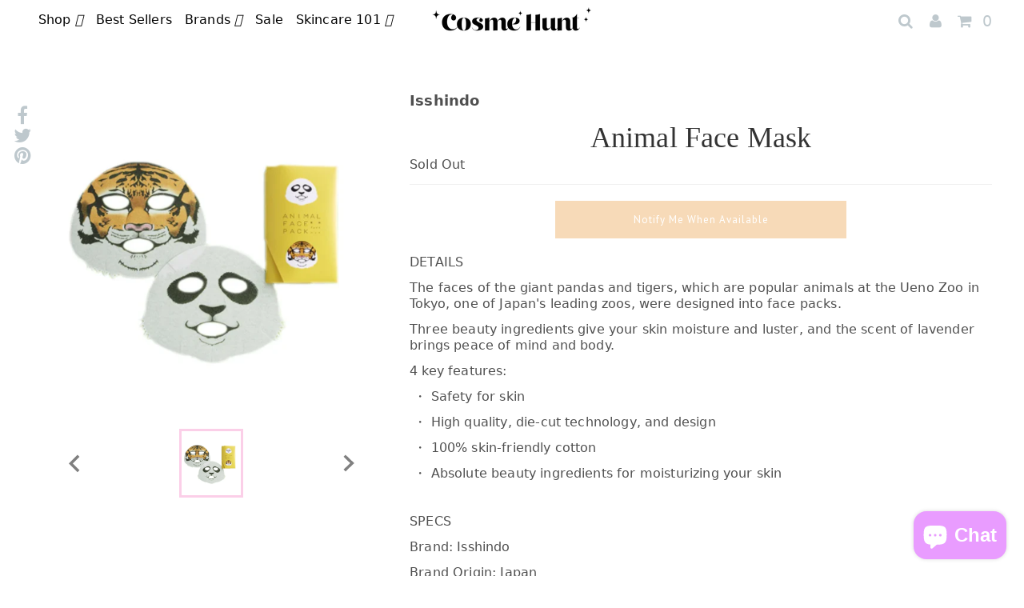

--- FILE ---
content_type: text/html; charset=utf-8
request_url: https://cosmehunt.com/en-pl/products/animal-face-mask
body_size: 26840
content:
<!DOCTYPE html>
<!--[if lt IE 7 ]><html class="ie ie6" lang="en"> <![endif]-->
<!--[if IE 7 ]><html class="ie ie7" lang="en"> <![endif]-->
<!--[if IE 8 ]><html class="ie ie8" lang="en"> <![endif]-->
<!--[if (gte IE 9)|!(IE)]><!--><html lang="en">
  <!--<![endif]-->
  <head>



    <meta charset="utf-8"/>
    

<meta property="og:type" content="product">
<meta property="og:title" content="Animal Face Mask">
<meta property="og:url" content="https://cosmehunt.com/en-pl/products/animal-face-mask">
<meta property="og:description" content="DETAILS
The faces of the giant pandas and tigers, which are popular animals at the Ueno Zoo in Tokyo, one of Japan&#39;s leading zoos, were designed into face packs.
Three beauty ingredients give your skin moisture and luster, and the scent of lavender brings peace of mind and body.
4 key features:
 ・ Safety for skin
 ・ High quality, die-cut technology, and design
 ・ 100% skin-friendly cotton
 ・ Absolute beauty ingredients for moisturizing your skin

SPECS
Brand: Isshindo
Brand Origin: Japan
2 packs">

<meta property="og:image" content="http://cosmehunt.com/cdn/shop/products/ScreenShot2020-06-16at1.26.55PM_grande.png?v=1592339240">
<meta property="og:image:secure_url" content="https://cosmehunt.com/cdn/shop/products/ScreenShot2020-06-16at1.26.55PM_grande.png?v=1592339240">

<meta property="og:price:amount" content="41,00">
<meta property="og:price:currency" content="USD">

<meta property="og:site_name" content="Cosme Hunt">



<meta name="twitter:card" content="summary">


<meta name="twitter:site" content="@cosmehunt">


<meta name="twitter:title" content="Animal Face Mask">
<meta name="twitter:description" content="DETAILS
The faces of the giant pandas and tigers, which are popular animals at the Ueno Zoo in Tokyo, one of Japan&#39;s leading zoos, were designed into face packs.
Three beauty ingredients give your ski">
<meta name="twitter:image" content="https://cosmehunt.com/cdn/shop/products/ScreenShot2020-06-16at1.26.55PM_large.png?v=1592339240">
<meta name="twitter:image:width" content="1200">
<meta name="twitter:image:height" content="630">

    <!-- Basic Page Needs
================================================== -->

    <title>
      Animal Face Mask
      
      
      
        &ndash;
        Cosme Hunt
      
    </title>
    
      <meta name="description" content="DETAILS The faces of the giant pandas and tigers, which are popular animals at the Ueno Zoo in Tokyo, one of Japan&#39;s leading zoos, were designed into face packs. Three beauty ingredients give your skin moisture and luster, and the scent of lavender brings peace of mind and body. 4 key features:  ・ Safety for skin  ・ Hi"/>
    
    <link rel="canonical" href="https://cosmehunt.com/en-pl/products/animal-face-mask"/>
    

    <!-- CSS
================================================== -->

    <link href="https://fonts.googleapis.com/css2?family=Open+Sans:wght@300;600;800&display=swap" rel="stylesheet">

    
  











  


   


 


  


  


     


  








  <link href='//fonts.googleapis.com/css?family=PT+Sans:400,700' rel='stylesheet' type='text/css'>
    


 


   


 


  


 


 


 


    <link href="//cosmehunt.com/cdn/shop/t/2/assets/stylesheet.css?v=5696660086776167231703114344" rel="stylesheet" type="text/css" media="all" />
    <link href="//cosmehunt.com/cdn/shop/t/2/assets/queries.css?v=118993957971077904991625035773" rel="stylesheet" type="text/css" media="all" />
    <link href="//cosmehunt.com/cdn/shop/t/2/assets/splide.min.css?v=126761935465139597841619863093" rel="stylesheet" type="text/css" media="all" />
    <link href="//cosmehunt.com/cdn/shop/t/2/assets/cosmehunt.css?v=146640263124302733391625641771" rel="stylesheet" type="text/css" media="all" />

    <!-- JS
================================================== -->

    <script src="//ajax.googleapis.com/ajax/libs/jquery/2.2.4/jquery.min.js" type="text/javascript"></script>
    <script src="https://cdn.jsdelivr.net/gh/alpinejs/alpine@v2.8.2/dist/alpine.min.js" defer></script>

    <script src="//cosmehunt.com/cdn/shop/t/2/assets/theme.js?v=46902927314071636401671159997" type="text/javascript"></script>
    <script src="//cosmehunt.com/cdn/shopifycloud/storefront/assets/themes_support/option_selection-b017cd28.js" type="text/javascript"></script>
    <script src="//cosmehunt.com/cdn/shop/t/2/assets/api.js?v=108513540937963795951619422878" type="text/javascript"></script>
    <script src="//cosmehunt.com/cdn/shop/t/2/assets/splide.min.js?v=180041346364812758661620114670" type="text/javascript"></script>


    


    <!--[if lt IE 9]>
<script src="//html5shim.googlecode.com/svn/trunk/html5.js"></script>
<![endif]-->

    <meta content="width=device-width, initial-scale=1, maximum-scale=1" name="viewport">

    
      <link rel="shortcut icon" href="//cosmehunt.com/cdn/shop/files/Untitled_design_6_32x32.png?v=1617844822" type="image/png"/>
    

    
    <script>window.performance && window.performance.mark && window.performance.mark('shopify.content_for_header.start');</script><meta name="google-site-verification" content="F50cE0BfULDmM5l-lavgDSDSzKrRKc9JE5jGZtSUHhw">
<meta id="shopify-digital-wallet" name="shopify-digital-wallet" content="/26347948/digital_wallets/dialog">
<meta name="shopify-checkout-api-token" content="f6e77cb501d85af0c8865b65d22b1f57">
<meta id="in-context-paypal-metadata" data-shop-id="26347948" data-venmo-supported="false" data-environment="production" data-locale="en_US" data-paypal-v4="true" data-currency="PLN">
<link rel="alternate" hreflang="x-default" href="https://cosmehunt.com/products/animal-face-mask">
<link rel="alternate" hreflang="en" href="https://cosmehunt.com/products/animal-face-mask">
<link rel="alternate" hreflang="en-AU" href="https://cosmehunt.com/en-au/products/animal-face-mask">
<link rel="alternate" hreflang="en-PL" href="https://cosmehunt.com/en-pl/products/animal-face-mask">
<link rel="alternate" hreflang="en-NO" href="https://cosmehunt.com/en-no/products/animal-face-mask">
<link rel="alternate" hreflang="en-DK" href="https://cosmehunt.com/en-dk/products/animal-face-mask">
<link rel="alternate" type="application/json+oembed" href="https://cosmehunt.com/en-pl/products/animal-face-mask.oembed">
<script async="async" src="/checkouts/internal/preloads.js?locale=en-PL"></script>
<link rel="preconnect" href="https://shop.app" crossorigin="anonymous">
<script async="async" src="https://shop.app/checkouts/internal/preloads.js?locale=en-PL&shop_id=26347948" crossorigin="anonymous"></script>
<script id="apple-pay-shop-capabilities" type="application/json">{"shopId":26347948,"countryCode":"US","currencyCode":"PLN","merchantCapabilities":["supports3DS"],"merchantId":"gid:\/\/shopify\/Shop\/26347948","merchantName":"Cosme Hunt","requiredBillingContactFields":["postalAddress","email","phone"],"requiredShippingContactFields":["postalAddress","email","phone"],"shippingType":"shipping","supportedNetworks":["visa","masterCard","amex","discover","elo","jcb"],"total":{"type":"pending","label":"Cosme Hunt","amount":"1.00"},"shopifyPaymentsEnabled":true,"supportsSubscriptions":true}</script>
<script id="shopify-features" type="application/json">{"accessToken":"f6e77cb501d85af0c8865b65d22b1f57","betas":["rich-media-storefront-analytics"],"domain":"cosmehunt.com","predictiveSearch":true,"shopId":26347948,"locale":"en"}</script>
<script>var Shopify = Shopify || {};
Shopify.shop = "cosmehunttest.myshopify.com";
Shopify.locale = "en";
Shopify.currency = {"active":"PLN","rate":"3.6936865"};
Shopify.country = "PL";
Shopify.theme = {"name":"cosmehunt-prod","id":8897003561,"schema_name":"Testament","schema_version":"5.1.2","theme_store_id":null,"role":"main"};
Shopify.theme.handle = "null";
Shopify.theme.style = {"id":null,"handle":null};
Shopify.cdnHost = "cosmehunt.com/cdn";
Shopify.routes = Shopify.routes || {};
Shopify.routes.root = "/en-pl/";</script>
<script type="module">!function(o){(o.Shopify=o.Shopify||{}).modules=!0}(window);</script>
<script>!function(o){function n(){var o=[];function n(){o.push(Array.prototype.slice.apply(arguments))}return n.q=o,n}var t=o.Shopify=o.Shopify||{};t.loadFeatures=n(),t.autoloadFeatures=n()}(window);</script>
<script>
  window.ShopifyPay = window.ShopifyPay || {};
  window.ShopifyPay.apiHost = "shop.app\/pay";
  window.ShopifyPay.redirectState = null;
</script>
<script id="shop-js-analytics" type="application/json">{"pageType":"product"}</script>
<script defer="defer" async type="module" src="//cosmehunt.com/cdn/shopifycloud/shop-js/modules/v2/client.init-shop-cart-sync_C5BV16lS.en.esm.js"></script>
<script defer="defer" async type="module" src="//cosmehunt.com/cdn/shopifycloud/shop-js/modules/v2/chunk.common_CygWptCX.esm.js"></script>
<script type="module">
  await import("//cosmehunt.com/cdn/shopifycloud/shop-js/modules/v2/client.init-shop-cart-sync_C5BV16lS.en.esm.js");
await import("//cosmehunt.com/cdn/shopifycloud/shop-js/modules/v2/chunk.common_CygWptCX.esm.js");

  window.Shopify.SignInWithShop?.initShopCartSync?.({"fedCMEnabled":true,"windoidEnabled":true});

</script>
<script>
  window.Shopify = window.Shopify || {};
  if (!window.Shopify.featureAssets) window.Shopify.featureAssets = {};
  window.Shopify.featureAssets['shop-js'] = {"shop-cart-sync":["modules/v2/client.shop-cart-sync_ZFArdW7E.en.esm.js","modules/v2/chunk.common_CygWptCX.esm.js"],"init-fed-cm":["modules/v2/client.init-fed-cm_CmiC4vf6.en.esm.js","modules/v2/chunk.common_CygWptCX.esm.js"],"shop-button":["modules/v2/client.shop-button_tlx5R9nI.en.esm.js","modules/v2/chunk.common_CygWptCX.esm.js"],"shop-cash-offers":["modules/v2/client.shop-cash-offers_DOA2yAJr.en.esm.js","modules/v2/chunk.common_CygWptCX.esm.js","modules/v2/chunk.modal_D71HUcav.esm.js"],"init-windoid":["modules/v2/client.init-windoid_sURxWdc1.en.esm.js","modules/v2/chunk.common_CygWptCX.esm.js"],"shop-toast-manager":["modules/v2/client.shop-toast-manager_ClPi3nE9.en.esm.js","modules/v2/chunk.common_CygWptCX.esm.js"],"init-shop-email-lookup-coordinator":["modules/v2/client.init-shop-email-lookup-coordinator_B8hsDcYM.en.esm.js","modules/v2/chunk.common_CygWptCX.esm.js"],"init-shop-cart-sync":["modules/v2/client.init-shop-cart-sync_C5BV16lS.en.esm.js","modules/v2/chunk.common_CygWptCX.esm.js"],"avatar":["modules/v2/client.avatar_BTnouDA3.en.esm.js"],"pay-button":["modules/v2/client.pay-button_FdsNuTd3.en.esm.js","modules/v2/chunk.common_CygWptCX.esm.js"],"init-customer-accounts":["modules/v2/client.init-customer-accounts_DxDtT_ad.en.esm.js","modules/v2/client.shop-login-button_C5VAVYt1.en.esm.js","modules/v2/chunk.common_CygWptCX.esm.js","modules/v2/chunk.modal_D71HUcav.esm.js"],"init-shop-for-new-customer-accounts":["modules/v2/client.init-shop-for-new-customer-accounts_ChsxoAhi.en.esm.js","modules/v2/client.shop-login-button_C5VAVYt1.en.esm.js","modules/v2/chunk.common_CygWptCX.esm.js","modules/v2/chunk.modal_D71HUcav.esm.js"],"shop-login-button":["modules/v2/client.shop-login-button_C5VAVYt1.en.esm.js","modules/v2/chunk.common_CygWptCX.esm.js","modules/v2/chunk.modal_D71HUcav.esm.js"],"init-customer-accounts-sign-up":["modules/v2/client.init-customer-accounts-sign-up_CPSyQ0Tj.en.esm.js","modules/v2/client.shop-login-button_C5VAVYt1.en.esm.js","modules/v2/chunk.common_CygWptCX.esm.js","modules/v2/chunk.modal_D71HUcav.esm.js"],"shop-follow-button":["modules/v2/client.shop-follow-button_Cva4Ekp9.en.esm.js","modules/v2/chunk.common_CygWptCX.esm.js","modules/v2/chunk.modal_D71HUcav.esm.js"],"checkout-modal":["modules/v2/client.checkout-modal_BPM8l0SH.en.esm.js","modules/v2/chunk.common_CygWptCX.esm.js","modules/v2/chunk.modal_D71HUcav.esm.js"],"lead-capture":["modules/v2/client.lead-capture_Bi8yE_yS.en.esm.js","modules/v2/chunk.common_CygWptCX.esm.js","modules/v2/chunk.modal_D71HUcav.esm.js"],"shop-login":["modules/v2/client.shop-login_D6lNrXab.en.esm.js","modules/v2/chunk.common_CygWptCX.esm.js","modules/v2/chunk.modal_D71HUcav.esm.js"],"payment-terms":["modules/v2/client.payment-terms_CZxnsJam.en.esm.js","modules/v2/chunk.common_CygWptCX.esm.js","modules/v2/chunk.modal_D71HUcav.esm.js"]};
</script>
<script>(function() {
  var isLoaded = false;
  function asyncLoad() {
    if (isLoaded) return;
    isLoaded = true;
    var urls = ["https:\/\/d10lpsik1i8c69.cloudfront.net\/w.js?shop=cosmehunttest.myshopify.com","https:\/\/js.smile.io\/v1\/smile-shopify.js?shop=cosmehunttest.myshopify.com","https:\/\/cdn-loyalty.yotpo.com\/loader\/eJnnKwG_qX69g3Vd-xaN6w.js?shop=cosmehunttest.myshopify.com","https:\/\/shopify.covet.pics\/covet-pics-widget-inject.js?shop=cosmehunttest.myshopify.com","\/\/cdn.shopify.com\/proxy\/43706868350cf0479bbc9646b189421606c4a78201e843b14e1a3742f4645e5d\/api.goaffpro.com\/loader.js?shop=cosmehunttest.myshopify.com\u0026sp-cache-control=cHVibGljLCBtYXgtYWdlPTkwMA","https:\/\/static.klaviyo.com\/onsite\/js\/PknpEe\/klaviyo.js?company_id=PknpEe\u0026shop=cosmehunttest.myshopify.com","https:\/\/cdn.hextom.com\/js\/freeshippingbar.js?shop=cosmehunttest.myshopify.com"];
    for (var i = 0; i < urls.length; i++) {
      var s = document.createElement('script');
      s.type = 'text/javascript';
      s.async = true;
      s.src = urls[i];
      var x = document.getElementsByTagName('script')[0];
      x.parentNode.insertBefore(s, x);
    }
  };
  if(window.attachEvent) {
    window.attachEvent('onload', asyncLoad);
  } else {
    window.addEventListener('load', asyncLoad, false);
  }
})();</script>
<script id="__st">var __st={"a":26347948,"offset":-28800,"reqid":"b45d21e4-980a-48bf-8d36-8d3588faf5da-1768677090","pageurl":"cosmehunt.com\/en-pl\/products\/animal-face-mask","u":"ca41334624da","p":"product","rtyp":"product","rid":4703868747861};</script>
<script>window.ShopifyPaypalV4VisibilityTracking = true;</script>
<script id="captcha-bootstrap">!function(){'use strict';const t='contact',e='account',n='new_comment',o=[[t,t],['blogs',n],['comments',n],[t,'customer']],c=[[e,'customer_login'],[e,'guest_login'],[e,'recover_customer_password'],[e,'create_customer']],r=t=>t.map((([t,e])=>`form[action*='/${t}']:not([data-nocaptcha='true']) input[name='form_type'][value='${e}']`)).join(','),a=t=>()=>t?[...document.querySelectorAll(t)].map((t=>t.form)):[];function s(){const t=[...o],e=r(t);return a(e)}const i='password',u='form_key',d=['recaptcha-v3-token','g-recaptcha-response','h-captcha-response',i],f=()=>{try{return window.sessionStorage}catch{return}},m='__shopify_v',_=t=>t.elements[u];function p(t,e,n=!1){try{const o=window.sessionStorage,c=JSON.parse(o.getItem(e)),{data:r}=function(t){const{data:e,action:n}=t;return t[m]||n?{data:e,action:n}:{data:t,action:n}}(c);for(const[e,n]of Object.entries(r))t.elements[e]&&(t.elements[e].value=n);n&&o.removeItem(e)}catch(o){console.error('form repopulation failed',{error:o})}}const l='form_type',E='cptcha';function T(t){t.dataset[E]=!0}const w=window,h=w.document,L='Shopify',v='ce_forms',y='captcha';let A=!1;((t,e)=>{const n=(g='f06e6c50-85a8-45c8-87d0-21a2b65856fe',I='https://cdn.shopify.com/shopifycloud/storefront-forms-hcaptcha/ce_storefront_forms_captcha_hcaptcha.v1.5.2.iife.js',D={infoText:'Protected by hCaptcha',privacyText:'Privacy',termsText:'Terms'},(t,e,n)=>{const o=w[L][v],c=o.bindForm;if(c)return c(t,g,e,D).then(n);var r;o.q.push([[t,g,e,D],n]),r=I,A||(h.body.append(Object.assign(h.createElement('script'),{id:'captcha-provider',async:!0,src:r})),A=!0)});var g,I,D;w[L]=w[L]||{},w[L][v]=w[L][v]||{},w[L][v].q=[],w[L][y]=w[L][y]||{},w[L][y].protect=function(t,e){n(t,void 0,e),T(t)},Object.freeze(w[L][y]),function(t,e,n,w,h,L){const[v,y,A,g]=function(t,e,n){const i=e?o:[],u=t?c:[],d=[...i,...u],f=r(d),m=r(i),_=r(d.filter((([t,e])=>n.includes(e))));return[a(f),a(m),a(_),s()]}(w,h,L),I=t=>{const e=t.target;return e instanceof HTMLFormElement?e:e&&e.form},D=t=>v().includes(t);t.addEventListener('submit',(t=>{const e=I(t);if(!e)return;const n=D(e)&&!e.dataset.hcaptchaBound&&!e.dataset.recaptchaBound,o=_(e),c=g().includes(e)&&(!o||!o.value);(n||c)&&t.preventDefault(),c&&!n&&(function(t){try{if(!f())return;!function(t){const e=f();if(!e)return;const n=_(t);if(!n)return;const o=n.value;o&&e.removeItem(o)}(t);const e=Array.from(Array(32),(()=>Math.random().toString(36)[2])).join('');!function(t,e){_(t)||t.append(Object.assign(document.createElement('input'),{type:'hidden',name:u})),t.elements[u].value=e}(t,e),function(t,e){const n=f();if(!n)return;const o=[...t.querySelectorAll(`input[type='${i}']`)].map((({name:t})=>t)),c=[...d,...o],r={};for(const[a,s]of new FormData(t).entries())c.includes(a)||(r[a]=s);n.setItem(e,JSON.stringify({[m]:1,action:t.action,data:r}))}(t,e)}catch(e){console.error('failed to persist form',e)}}(e),e.submit())}));const S=(t,e)=>{t&&!t.dataset[E]&&(n(t,e.some((e=>e===t))),T(t))};for(const o of['focusin','change'])t.addEventListener(o,(t=>{const e=I(t);D(e)&&S(e,y())}));const B=e.get('form_key'),M=e.get(l),P=B&&M;t.addEventListener('DOMContentLoaded',(()=>{const t=y();if(P)for(const e of t)e.elements[l].value===M&&p(e,B);[...new Set([...A(),...v().filter((t=>'true'===t.dataset.shopifyCaptcha))])].forEach((e=>S(e,t)))}))}(h,new URLSearchParams(w.location.search),n,t,e,['guest_login'])})(!0,!0)}();</script>
<script integrity="sha256-4kQ18oKyAcykRKYeNunJcIwy7WH5gtpwJnB7kiuLZ1E=" data-source-attribution="shopify.loadfeatures" defer="defer" src="//cosmehunt.com/cdn/shopifycloud/storefront/assets/storefront/load_feature-a0a9edcb.js" crossorigin="anonymous"></script>
<script crossorigin="anonymous" defer="defer" src="//cosmehunt.com/cdn/shopifycloud/storefront/assets/shopify_pay/storefront-65b4c6d7.js?v=20250812"></script>
<script data-source-attribution="shopify.dynamic_checkout.dynamic.init">var Shopify=Shopify||{};Shopify.PaymentButton=Shopify.PaymentButton||{isStorefrontPortableWallets:!0,init:function(){window.Shopify.PaymentButton.init=function(){};var t=document.createElement("script");t.src="https://cosmehunt.com/cdn/shopifycloud/portable-wallets/latest/portable-wallets.en.js",t.type="module",document.head.appendChild(t)}};
</script>
<script data-source-attribution="shopify.dynamic_checkout.buyer_consent">
  function portableWalletsHideBuyerConsent(e){var t=document.getElementById("shopify-buyer-consent"),n=document.getElementById("shopify-subscription-policy-button");t&&n&&(t.classList.add("hidden"),t.setAttribute("aria-hidden","true"),n.removeEventListener("click",e))}function portableWalletsShowBuyerConsent(e){var t=document.getElementById("shopify-buyer-consent"),n=document.getElementById("shopify-subscription-policy-button");t&&n&&(t.classList.remove("hidden"),t.removeAttribute("aria-hidden"),n.addEventListener("click",e))}window.Shopify?.PaymentButton&&(window.Shopify.PaymentButton.hideBuyerConsent=portableWalletsHideBuyerConsent,window.Shopify.PaymentButton.showBuyerConsent=portableWalletsShowBuyerConsent);
</script>
<script data-source-attribution="shopify.dynamic_checkout.cart.bootstrap">document.addEventListener("DOMContentLoaded",(function(){function t(){return document.querySelector("shopify-accelerated-checkout-cart, shopify-accelerated-checkout")}if(t())Shopify.PaymentButton.init();else{new MutationObserver((function(e,n){t()&&(Shopify.PaymentButton.init(),n.disconnect())})).observe(document.body,{childList:!0,subtree:!0})}}));
</script>
<link id="shopify-accelerated-checkout-styles" rel="stylesheet" media="screen" href="https://cosmehunt.com/cdn/shopifycloud/portable-wallets/latest/accelerated-checkout-backwards-compat.css" crossorigin="anonymous">
<style id="shopify-accelerated-checkout-cart">
        #shopify-buyer-consent {
  margin-top: 1em;
  display: inline-block;
  width: 100%;
}

#shopify-buyer-consent.hidden {
  display: none;
}

#shopify-subscription-policy-button {
  background: none;
  border: none;
  padding: 0;
  text-decoration: underline;
  font-size: inherit;
  cursor: pointer;
}

#shopify-subscription-policy-button::before {
  box-shadow: none;
}

      </style>

<script>window.performance && window.performance.mark && window.performance.mark('shopify.content_for_header.end');</script>
    <script type="text/javascript">
      new WOW().init();
    </script>
    <link href="/next" rel="next"/>
    <link href="/prev" rel="prev"/>
    <!-- User Heat Tag -->
    <script type="text/javascript">
      (function (add, cla) {
        window["UserHeatTag"] = cla;
        window[cla] = window[cla] || function () {
          (window[cla].q = window[cla].q || []).push(arguments)
        },
        window[cla].l = 1 * new Date();
        var ul = document.createElement("script");
        var tag = document.getElementsByTagName("script")[0];
        ul.async = 1;
        ul.src = add;
        tag.parentNode.insertBefore(ul, tag);
      })("//uh.nakanohito.jp/uhj2/uh.js", "_uhtracker");
      _uhtracker({id: "uhy5Wfv5Lr"});
    </script>
    <!-- End User Heat Tag -->
    <!-- "snippets/judgeme_core.liquid" was not rendered, the associated app was uninstalled -->
    <!-- Areviews -->
    <script defer src="https://areviewsapp.com/js_codes/collection_rating.js"></script>
    
    

    <!-- Google Tag Manager -->
    <script>
   (function(w,d,s,l,i){w[l]=w[l]||[];w[l].push({'gtm.start': new Date().getTime(),event:'gtm.js'});var f=d.getElementsByTagName(s)[0], j=d.createElement(s),dl=l!='dataLayer'?'&l='+l:'';j.async=true;j.src='https://www.googletagmanager.com/gtm.js?id='+i+dl;f.parentNode.insertBefore(j,f);})(window,document,'script','dataLayer','GTM-PTT58M8');
  </script>
    <!-- End Google Tag Manager -->
  










<script src="https://cdn.shopify.com/extensions/7bc9bb47-adfa-4267-963e-cadee5096caf/inbox-1252/assets/inbox-chat-loader.js" type="text/javascript" defer="defer"></script>
<link href="https://monorail-edge.shopifysvc.com" rel="dns-prefetch">
<script>(function(){if ("sendBeacon" in navigator && "performance" in window) {try {var session_token_from_headers = performance.getEntriesByType('navigation')[0].serverTiming.find(x => x.name == '_s').description;} catch {var session_token_from_headers = undefined;}var session_cookie_matches = document.cookie.match(/_shopify_s=([^;]*)/);var session_token_from_cookie = session_cookie_matches && session_cookie_matches.length === 2 ? session_cookie_matches[1] : "";var session_token = session_token_from_headers || session_token_from_cookie || "";function handle_abandonment_event(e) {var entries = performance.getEntries().filter(function(entry) {return /monorail-edge.shopifysvc.com/.test(entry.name);});if (!window.abandonment_tracked && entries.length === 0) {window.abandonment_tracked = true;var currentMs = Date.now();var navigation_start = performance.timing.navigationStart;var payload = {shop_id: 26347948,url: window.location.href,navigation_start,duration: currentMs - navigation_start,session_token,page_type: "product"};window.navigator.sendBeacon("https://monorail-edge.shopifysvc.com/v1/produce", JSON.stringify({schema_id: "online_store_buyer_site_abandonment/1.1",payload: payload,metadata: {event_created_at_ms: currentMs,event_sent_at_ms: currentMs}}));}}window.addEventListener('pagehide', handle_abandonment_event);}}());</script>
<script id="web-pixels-manager-setup">(function e(e,d,r,n,o){if(void 0===o&&(o={}),!Boolean(null===(a=null===(i=window.Shopify)||void 0===i?void 0:i.analytics)||void 0===a?void 0:a.replayQueue)){var i,a;window.Shopify=window.Shopify||{};var t=window.Shopify;t.analytics=t.analytics||{};var s=t.analytics;s.replayQueue=[],s.publish=function(e,d,r){return s.replayQueue.push([e,d,r]),!0};try{self.performance.mark("wpm:start")}catch(e){}var l=function(){var e={modern:/Edge?\/(1{2}[4-9]|1[2-9]\d|[2-9]\d{2}|\d{4,})\.\d+(\.\d+|)|Firefox\/(1{2}[4-9]|1[2-9]\d|[2-9]\d{2}|\d{4,})\.\d+(\.\d+|)|Chrom(ium|e)\/(9{2}|\d{3,})\.\d+(\.\d+|)|(Maci|X1{2}).+ Version\/(15\.\d+|(1[6-9]|[2-9]\d|\d{3,})\.\d+)([,.]\d+|)( \(\w+\)|)( Mobile\/\w+|) Safari\/|Chrome.+OPR\/(9{2}|\d{3,})\.\d+\.\d+|(CPU[ +]OS|iPhone[ +]OS|CPU[ +]iPhone|CPU IPhone OS|CPU iPad OS)[ +]+(15[._]\d+|(1[6-9]|[2-9]\d|\d{3,})[._]\d+)([._]\d+|)|Android:?[ /-](13[3-9]|1[4-9]\d|[2-9]\d{2}|\d{4,})(\.\d+|)(\.\d+|)|Android.+Firefox\/(13[5-9]|1[4-9]\d|[2-9]\d{2}|\d{4,})\.\d+(\.\d+|)|Android.+Chrom(ium|e)\/(13[3-9]|1[4-9]\d|[2-9]\d{2}|\d{4,})\.\d+(\.\d+|)|SamsungBrowser\/([2-9]\d|\d{3,})\.\d+/,legacy:/Edge?\/(1[6-9]|[2-9]\d|\d{3,})\.\d+(\.\d+|)|Firefox\/(5[4-9]|[6-9]\d|\d{3,})\.\d+(\.\d+|)|Chrom(ium|e)\/(5[1-9]|[6-9]\d|\d{3,})\.\d+(\.\d+|)([\d.]+$|.*Safari\/(?![\d.]+ Edge\/[\d.]+$))|(Maci|X1{2}).+ Version\/(10\.\d+|(1[1-9]|[2-9]\d|\d{3,})\.\d+)([,.]\d+|)( \(\w+\)|)( Mobile\/\w+|) Safari\/|Chrome.+OPR\/(3[89]|[4-9]\d|\d{3,})\.\d+\.\d+|(CPU[ +]OS|iPhone[ +]OS|CPU[ +]iPhone|CPU IPhone OS|CPU iPad OS)[ +]+(10[._]\d+|(1[1-9]|[2-9]\d|\d{3,})[._]\d+)([._]\d+|)|Android:?[ /-](13[3-9]|1[4-9]\d|[2-9]\d{2}|\d{4,})(\.\d+|)(\.\d+|)|Mobile Safari.+OPR\/([89]\d|\d{3,})\.\d+\.\d+|Android.+Firefox\/(13[5-9]|1[4-9]\d|[2-9]\d{2}|\d{4,})\.\d+(\.\d+|)|Android.+Chrom(ium|e)\/(13[3-9]|1[4-9]\d|[2-9]\d{2}|\d{4,})\.\d+(\.\d+|)|Android.+(UC? ?Browser|UCWEB|U3)[ /]?(15\.([5-9]|\d{2,})|(1[6-9]|[2-9]\d|\d{3,})\.\d+)\.\d+|SamsungBrowser\/(5\.\d+|([6-9]|\d{2,})\.\d+)|Android.+MQ{2}Browser\/(14(\.(9|\d{2,})|)|(1[5-9]|[2-9]\d|\d{3,})(\.\d+|))(\.\d+|)|K[Aa][Ii]OS\/(3\.\d+|([4-9]|\d{2,})\.\d+)(\.\d+|)/},d=e.modern,r=e.legacy,n=navigator.userAgent;return n.match(d)?"modern":n.match(r)?"legacy":"unknown"}(),u="modern"===l?"modern":"legacy",c=(null!=n?n:{modern:"",legacy:""})[u],f=function(e){return[e.baseUrl,"/wpm","/b",e.hashVersion,"modern"===e.buildTarget?"m":"l",".js"].join("")}({baseUrl:d,hashVersion:r,buildTarget:u}),m=function(e){var d=e.version,r=e.bundleTarget,n=e.surface,o=e.pageUrl,i=e.monorailEndpoint;return{emit:function(e){var a=e.status,t=e.errorMsg,s=(new Date).getTime(),l=JSON.stringify({metadata:{event_sent_at_ms:s},events:[{schema_id:"web_pixels_manager_load/3.1",payload:{version:d,bundle_target:r,page_url:o,status:a,surface:n,error_msg:t},metadata:{event_created_at_ms:s}}]});if(!i)return console&&console.warn&&console.warn("[Web Pixels Manager] No Monorail endpoint provided, skipping logging."),!1;try{return self.navigator.sendBeacon.bind(self.navigator)(i,l)}catch(e){}var u=new XMLHttpRequest;try{return u.open("POST",i,!0),u.setRequestHeader("Content-Type","text/plain"),u.send(l),!0}catch(e){return console&&console.warn&&console.warn("[Web Pixels Manager] Got an unhandled error while logging to Monorail."),!1}}}}({version:r,bundleTarget:l,surface:e.surface,pageUrl:self.location.href,monorailEndpoint:e.monorailEndpoint});try{o.browserTarget=l,function(e){var d=e.src,r=e.async,n=void 0===r||r,o=e.onload,i=e.onerror,a=e.sri,t=e.scriptDataAttributes,s=void 0===t?{}:t,l=document.createElement("script"),u=document.querySelector("head"),c=document.querySelector("body");if(l.async=n,l.src=d,a&&(l.integrity=a,l.crossOrigin="anonymous"),s)for(var f in s)if(Object.prototype.hasOwnProperty.call(s,f))try{l.dataset[f]=s[f]}catch(e){}if(o&&l.addEventListener("load",o),i&&l.addEventListener("error",i),u)u.appendChild(l);else{if(!c)throw new Error("Did not find a head or body element to append the script");c.appendChild(l)}}({src:f,async:!0,onload:function(){if(!function(){var e,d;return Boolean(null===(d=null===(e=window.Shopify)||void 0===e?void 0:e.analytics)||void 0===d?void 0:d.initialized)}()){var d=window.webPixelsManager.init(e)||void 0;if(d){var r=window.Shopify.analytics;r.replayQueue.forEach((function(e){var r=e[0],n=e[1],o=e[2];d.publishCustomEvent(r,n,o)})),r.replayQueue=[],r.publish=d.publishCustomEvent,r.visitor=d.visitor,r.initialized=!0}}},onerror:function(){return m.emit({status:"failed",errorMsg:"".concat(f," has failed to load")})},sri:function(e){var d=/^sha384-[A-Za-z0-9+/=]+$/;return"string"==typeof e&&d.test(e)}(c)?c:"",scriptDataAttributes:o}),m.emit({status:"loading"})}catch(e){m.emit({status:"failed",errorMsg:(null==e?void 0:e.message)||"Unknown error"})}}})({shopId: 26347948,storefrontBaseUrl: "https://cosmehunt.com",extensionsBaseUrl: "https://extensions.shopifycdn.com/cdn/shopifycloud/web-pixels-manager",monorailEndpoint: "https://monorail-edge.shopifysvc.com/unstable/produce_batch",surface: "storefront-renderer",enabledBetaFlags: ["2dca8a86"],webPixelsConfigList: [{"id":"2493907230","configuration":"{\"accountID\":\"PknpEe\",\"webPixelConfig\":\"eyJlbmFibGVBZGRlZFRvQ2FydEV2ZW50cyI6IHRydWV9\"}","eventPayloadVersion":"v1","runtimeContext":"STRICT","scriptVersion":"524f6c1ee37bacdca7657a665bdca589","type":"APP","apiClientId":123074,"privacyPurposes":["ANALYTICS","MARKETING"],"dataSharingAdjustments":{"protectedCustomerApprovalScopes":["read_customer_address","read_customer_email","read_customer_name","read_customer_personal_data","read_customer_phone"]}},{"id":"1726284062","configuration":"{\"shop\":\"cosmehunttest.myshopify.com\",\"cookie_duration\":\"604800\"}","eventPayloadVersion":"v1","runtimeContext":"STRICT","scriptVersion":"a2e7513c3708f34b1f617d7ce88f9697","type":"APP","apiClientId":2744533,"privacyPurposes":["ANALYTICS","MARKETING"],"dataSharingAdjustments":{"protectedCustomerApprovalScopes":["read_customer_address","read_customer_email","read_customer_name","read_customer_personal_data","read_customer_phone"]}},{"id":"683016478","configuration":"{\"pixelCode\":\"C2EUHQB36EIM450S1A0G\"}","eventPayloadVersion":"v1","runtimeContext":"STRICT","scriptVersion":"22e92c2ad45662f435e4801458fb78cc","type":"APP","apiClientId":4383523,"privacyPurposes":["ANALYTICS","MARKETING","SALE_OF_DATA"],"dataSharingAdjustments":{"protectedCustomerApprovalScopes":["read_customer_address","read_customer_email","read_customer_name","read_customer_personal_data","read_customer_phone"]}},{"id":"367788318","configuration":"{\"pixel_id\":\"188794206579716\",\"pixel_type\":\"facebook_pixel\",\"metaapp_system_user_token\":\"-\"}","eventPayloadVersion":"v1","runtimeContext":"OPEN","scriptVersion":"ca16bc87fe92b6042fbaa3acc2fbdaa6","type":"APP","apiClientId":2329312,"privacyPurposes":["ANALYTICS","MARKETING","SALE_OF_DATA"],"dataSharingAdjustments":{"protectedCustomerApprovalScopes":["read_customer_address","read_customer_email","read_customer_name","read_customer_personal_data","read_customer_phone"]}},{"id":"160727326","configuration":"{\"tagID\":\"2613245203297\"}","eventPayloadVersion":"v1","runtimeContext":"STRICT","scriptVersion":"18031546ee651571ed29edbe71a3550b","type":"APP","apiClientId":3009811,"privacyPurposes":["ANALYTICS","MARKETING","SALE_OF_DATA"],"dataSharingAdjustments":{"protectedCustomerApprovalScopes":["read_customer_address","read_customer_email","read_customer_name","read_customer_personal_data","read_customer_phone"]}},{"id":"142442782","eventPayloadVersion":"v1","runtimeContext":"LAX","scriptVersion":"1","type":"CUSTOM","privacyPurposes":["ANALYTICS"],"name":"Google Analytics tag (migrated)"},{"id":"shopify-app-pixel","configuration":"{}","eventPayloadVersion":"v1","runtimeContext":"STRICT","scriptVersion":"0450","apiClientId":"shopify-pixel","type":"APP","privacyPurposes":["ANALYTICS","MARKETING"]},{"id":"shopify-custom-pixel","eventPayloadVersion":"v1","runtimeContext":"LAX","scriptVersion":"0450","apiClientId":"shopify-pixel","type":"CUSTOM","privacyPurposes":["ANALYTICS","MARKETING"]}],isMerchantRequest: false,initData: {"shop":{"name":"Cosme Hunt","paymentSettings":{"currencyCode":"USD"},"myshopifyDomain":"cosmehunttest.myshopify.com","countryCode":"US","storefrontUrl":"https:\/\/cosmehunt.com\/en-pl"},"customer":null,"cart":null,"checkout":null,"productVariants":[{"price":{"amount":41.0,"currencyCode":"PLN"},"product":{"title":"Animal Face Mask","vendor":"Isshindo","id":"4703868747861","untranslatedTitle":"Animal Face Mask","url":"\/en-pl\/products\/animal-face-mask","type":"SKINCARE"},"id":"32465022877781","image":{"src":"\/\/cosmehunt.com\/cdn\/shop\/products\/ScreenShot2020-06-16at1.26.55PM.png?v=1592339240"},"sku":"","title":"Default Title","untranslatedTitle":"Default Title"}],"purchasingCompany":null},},"https://cosmehunt.com/cdn","fcfee988w5aeb613cpc8e4bc33m6693e112",{"modern":"","legacy":""},{"shopId":"26347948","storefrontBaseUrl":"https:\/\/cosmehunt.com","extensionBaseUrl":"https:\/\/extensions.shopifycdn.com\/cdn\/shopifycloud\/web-pixels-manager","surface":"storefront-renderer","enabledBetaFlags":"[\"2dca8a86\"]","isMerchantRequest":"false","hashVersion":"fcfee988w5aeb613cpc8e4bc33m6693e112","publish":"custom","events":"[[\"page_viewed\",{}],[\"product_viewed\",{\"productVariant\":{\"price\":{\"amount\":41.0,\"currencyCode\":\"PLN\"},\"product\":{\"title\":\"Animal Face Mask\",\"vendor\":\"Isshindo\",\"id\":\"4703868747861\",\"untranslatedTitle\":\"Animal Face Mask\",\"url\":\"\/en-pl\/products\/animal-face-mask\",\"type\":\"SKINCARE\"},\"id\":\"32465022877781\",\"image\":{\"src\":\"\/\/cosmehunt.com\/cdn\/shop\/products\/ScreenShot2020-06-16at1.26.55PM.png?v=1592339240\"},\"sku\":\"\",\"title\":\"Default Title\",\"untranslatedTitle\":\"Default Title\"}}]]"});</script><script>
  window.ShopifyAnalytics = window.ShopifyAnalytics || {};
  window.ShopifyAnalytics.meta = window.ShopifyAnalytics.meta || {};
  window.ShopifyAnalytics.meta.currency = 'PLN';
  var meta = {"product":{"id":4703868747861,"gid":"gid:\/\/shopify\/Product\/4703868747861","vendor":"Isshindo","type":"SKINCARE","handle":"animal-face-mask","variants":[{"id":32465022877781,"price":4100,"name":"Animal Face Mask","public_title":null,"sku":""}],"remote":false},"page":{"pageType":"product","resourceType":"product","resourceId":4703868747861,"requestId":"b45d21e4-980a-48bf-8d36-8d3588faf5da-1768677090"}};
  for (var attr in meta) {
    window.ShopifyAnalytics.meta[attr] = meta[attr];
  }
</script>
<script class="analytics">
  (function () {
    var customDocumentWrite = function(content) {
      var jquery = null;

      if (window.jQuery) {
        jquery = window.jQuery;
      } else if (window.Checkout && window.Checkout.$) {
        jquery = window.Checkout.$;
      }

      if (jquery) {
        jquery('body').append(content);
      }
    };

    var hasLoggedConversion = function(token) {
      if (token) {
        return document.cookie.indexOf('loggedConversion=' + token) !== -1;
      }
      return false;
    }

    var setCookieIfConversion = function(token) {
      if (token) {
        var twoMonthsFromNow = new Date(Date.now());
        twoMonthsFromNow.setMonth(twoMonthsFromNow.getMonth() + 2);

        document.cookie = 'loggedConversion=' + token + '; expires=' + twoMonthsFromNow;
      }
    }

    var trekkie = window.ShopifyAnalytics.lib = window.trekkie = window.trekkie || [];
    if (trekkie.integrations) {
      return;
    }
    trekkie.methods = [
      'identify',
      'page',
      'ready',
      'track',
      'trackForm',
      'trackLink'
    ];
    trekkie.factory = function(method) {
      return function() {
        var args = Array.prototype.slice.call(arguments);
        args.unshift(method);
        trekkie.push(args);
        return trekkie;
      };
    };
    for (var i = 0; i < trekkie.methods.length; i++) {
      var key = trekkie.methods[i];
      trekkie[key] = trekkie.factory(key);
    }
    trekkie.load = function(config) {
      trekkie.config = config || {};
      trekkie.config.initialDocumentCookie = document.cookie;
      var first = document.getElementsByTagName('script')[0];
      var script = document.createElement('script');
      script.type = 'text/javascript';
      script.onerror = function(e) {
        var scriptFallback = document.createElement('script');
        scriptFallback.type = 'text/javascript';
        scriptFallback.onerror = function(error) {
                var Monorail = {
      produce: function produce(monorailDomain, schemaId, payload) {
        var currentMs = new Date().getTime();
        var event = {
          schema_id: schemaId,
          payload: payload,
          metadata: {
            event_created_at_ms: currentMs,
            event_sent_at_ms: currentMs
          }
        };
        return Monorail.sendRequest("https://" + monorailDomain + "/v1/produce", JSON.stringify(event));
      },
      sendRequest: function sendRequest(endpointUrl, payload) {
        // Try the sendBeacon API
        if (window && window.navigator && typeof window.navigator.sendBeacon === 'function' && typeof window.Blob === 'function' && !Monorail.isIos12()) {
          var blobData = new window.Blob([payload], {
            type: 'text/plain'
          });

          if (window.navigator.sendBeacon(endpointUrl, blobData)) {
            return true;
          } // sendBeacon was not successful

        } // XHR beacon

        var xhr = new XMLHttpRequest();

        try {
          xhr.open('POST', endpointUrl);
          xhr.setRequestHeader('Content-Type', 'text/plain');
          xhr.send(payload);
        } catch (e) {
          console.log(e);
        }

        return false;
      },
      isIos12: function isIos12() {
        return window.navigator.userAgent.lastIndexOf('iPhone; CPU iPhone OS 12_') !== -1 || window.navigator.userAgent.lastIndexOf('iPad; CPU OS 12_') !== -1;
      }
    };
    Monorail.produce('monorail-edge.shopifysvc.com',
      'trekkie_storefront_load_errors/1.1',
      {shop_id: 26347948,
      theme_id: 8897003561,
      app_name: "storefront",
      context_url: window.location.href,
      source_url: "//cosmehunt.com/cdn/s/trekkie.storefront.cd680fe47e6c39ca5d5df5f0a32d569bc48c0f27.min.js"});

        };
        scriptFallback.async = true;
        scriptFallback.src = '//cosmehunt.com/cdn/s/trekkie.storefront.cd680fe47e6c39ca5d5df5f0a32d569bc48c0f27.min.js';
        first.parentNode.insertBefore(scriptFallback, first);
      };
      script.async = true;
      script.src = '//cosmehunt.com/cdn/s/trekkie.storefront.cd680fe47e6c39ca5d5df5f0a32d569bc48c0f27.min.js';
      first.parentNode.insertBefore(script, first);
    };
    trekkie.load(
      {"Trekkie":{"appName":"storefront","development":false,"defaultAttributes":{"shopId":26347948,"isMerchantRequest":null,"themeId":8897003561,"themeCityHash":"7612430695571071299","contentLanguage":"en","currency":"PLN","eventMetadataId":"9fbea032-a92b-4572-bc04-bd468ab282ff"},"isServerSideCookieWritingEnabled":true,"monorailRegion":"shop_domain","enabledBetaFlags":["65f19447"]},"Session Attribution":{},"S2S":{"facebookCapiEnabled":true,"source":"trekkie-storefront-renderer","apiClientId":580111}}
    );

    var loaded = false;
    trekkie.ready(function() {
      if (loaded) return;
      loaded = true;

      window.ShopifyAnalytics.lib = window.trekkie;

      var originalDocumentWrite = document.write;
      document.write = customDocumentWrite;
      try { window.ShopifyAnalytics.merchantGoogleAnalytics.call(this); } catch(error) {};
      document.write = originalDocumentWrite;

      window.ShopifyAnalytics.lib.page(null,{"pageType":"product","resourceType":"product","resourceId":4703868747861,"requestId":"b45d21e4-980a-48bf-8d36-8d3588faf5da-1768677090","shopifyEmitted":true});

      var match = window.location.pathname.match(/checkouts\/(.+)\/(thank_you|post_purchase)/)
      var token = match? match[1]: undefined;
      if (!hasLoggedConversion(token)) {
        setCookieIfConversion(token);
        window.ShopifyAnalytics.lib.track("Viewed Product",{"currency":"PLN","variantId":32465022877781,"productId":4703868747861,"productGid":"gid:\/\/shopify\/Product\/4703868747861","name":"Animal Face Mask","price":"41.00","sku":"","brand":"Isshindo","variant":null,"category":"SKINCARE","nonInteraction":true,"remote":false},undefined,undefined,{"shopifyEmitted":true});
      window.ShopifyAnalytics.lib.track("monorail:\/\/trekkie_storefront_viewed_product\/1.1",{"currency":"PLN","variantId":32465022877781,"productId":4703868747861,"productGid":"gid:\/\/shopify\/Product\/4703868747861","name":"Animal Face Mask","price":"41.00","sku":"","brand":"Isshindo","variant":null,"category":"SKINCARE","nonInteraction":true,"remote":false,"referer":"https:\/\/cosmehunt.com\/en-pl\/products\/animal-face-mask"});
      }
    });


        var eventsListenerScript = document.createElement('script');
        eventsListenerScript.async = true;
        eventsListenerScript.src = "//cosmehunt.com/cdn/shopifycloud/storefront/assets/shop_events_listener-3da45d37.js";
        document.getElementsByTagName('head')[0].appendChild(eventsListenerScript);

})();</script>
  <script>
  if (!window.ga || (window.ga && typeof window.ga !== 'function')) {
    window.ga = function ga() {
      (window.ga.q = window.ga.q || []).push(arguments);
      if (window.Shopify && window.Shopify.analytics && typeof window.Shopify.analytics.publish === 'function') {
        window.Shopify.analytics.publish("ga_stub_called", {}, {sendTo: "google_osp_migration"});
      }
      console.error("Shopify's Google Analytics stub called with:", Array.from(arguments), "\nSee https://help.shopify.com/manual/promoting-marketing/pixels/pixel-migration#google for more information.");
    };
    if (window.Shopify && window.Shopify.analytics && typeof window.Shopify.analytics.publish === 'function') {
      window.Shopify.analytics.publish("ga_stub_initialized", {}, {sendTo: "google_osp_migration"});
    }
  }
</script>
<script
  defer
  src="https://cosmehunt.com/cdn/shopifycloud/perf-kit/shopify-perf-kit-3.0.4.min.js"
  data-application="storefront-renderer"
  data-shop-id="26347948"
  data-render-region="gcp-us-central1"
  data-page-type="product"
  data-theme-instance-id="8897003561"
  data-theme-name="Testament"
  data-theme-version="5.1.2"
  data-monorail-region="shop_domain"
  data-resource-timing-sampling-rate="10"
  data-shs="true"
  data-shs-beacon="true"
  data-shs-export-with-fetch="true"
  data-shs-logs-sample-rate="1"
  data-shs-beacon-endpoint="https://cosmehunt.com/api/collect"
></script>
</head>
  <body class="gridlock product">
    <div class="page-wrap">
      <div class="fixed top-0 inset-x-0 h-20 z-50">
        <div id="shopify-section-header" class="shopify-section"><div class="header-section" data-section-id="header" data-section-type="header-section">
  <header class="h-16">
    <div class="flex flex-row items-center px-5 md:px-10 items-center">
      <!-- Mobile menu -->
      <div
        class="flex-1 xl:hidden"
        x-data="{ open: false }"
        x-cloak
      >
        <div class="flex items-center pt-2">
          <div class="cursor-pointer flex-1" @click="open = true">
            <i class="fas fa-bars"></i>
          </div>

          <div class="flex-1 hidden">
            <i class="fas fa-search"></i>
          </div>
        </div>

        <div
          class="flex flex-col text-base absolute top-0 left-0 w-full lg:w-1/3 bg-white fixed h-screen overflow-auto z-30 px-10 py-5"
          x-show="open"
          x-cloak
          x-transition:enter="transition east-out duration-300"
          x-transition:enter-start="transform opacity-100 -translate-x-full"
          x-transition:enter-end="transform opacity-100 translate-x-0 lg:-translate-x-1/3"
          x-transition:leave="transition east-in duration-300"
          x-transition:leave-start="transform opacity-100 translate-x-0 lg:-translate-x-1/3"
          x-transition:leave-end="transform opacity-100 -translate-x-full"
        >
          <div class="flex text-black text-2xl">
            <div class="flex-1 text-right">
              <i class="fas fa-times" @click="open = false"></i>
            </div>
          </div>

          <ul class="flex flex-col mt-10 content-start text-black font-normal text-xl leading-loose"><li x-data="{ FeaturedMenu: false }"><!-- otherwise, set child links -->
                  <div class="flex" @click="FeaturedMenu = !FeaturedMenu">
                    <div class="flex-grow">
                      Featured
                    </div>

                    <div class="flex-none text-right">
                      <i class="fas" :class="{ 'fa-minus': FeaturedMenu, 'fa-plus': !FeaturedMenu }"></i>
                    </div>
                  </div><ul class="pl-5 text-lg" x-show="FeaturedMenu" x-cloak><li>
                      <a href="/en-pl/collections/best-sellers">
                        Best Sellers
                      </a>
                    </li><li>
                      <a href="/en-pl/collections/our-top-picks">
                        Newly Curated
                      </a>
                    </li><li>
                      <a href="/en-pl/collections/editors-pickup-brands-1">
                        CosmeHunt Top Picks
                      </a>
                    </li><li>
                      <a href="/en-pl/collections/spring-must-haves">
                        Spring Must-Haves
                      </a>
                    </li></ul></li><li x-data="{ SkinCareMenu: false }"><!-- otherwise, set child links -->
                  <div class="flex" @click="SkinCareMenu = !SkinCareMenu">
                    <div class="flex-grow">
                      Skin care
                    </div>

                    <div class="flex-none text-right">
                      <i class="fas" :class="{ 'fa-minus': SkinCareMenu, 'fa-plus': !SkinCareMenu }"></i>
                    </div>
                  </div><ul class="pl-5 text-lg" x-show="SkinCareMenu" x-cloak><li>
                      <a href="/en-pl/collections/toners-1">
                        Toners
                      </a>
                    </li><li>
                      <a href="/en-pl/collections/moisturizer">
                        Moisturizers
                      </a>
                    </li><li>
                      <a href="/en-pl/collections/cleansers">
                        Cleansers
                      </a>
                    </li><li>
                      <a href="/en-pl/collections/treatment-1">
                        Treatments
                      </a>
                    </li><li>
                      <a href="/en-pl/collections/masks">
                        Morning Masks
                      </a>
                    </li><li>
                      <a href="/en-pl/collections/night-mask">
                        Night Masks
                      </a>
                    </li><li>
                      <a href="/en-pl/collections/eye-care">
                        Eyecare
                      </a>
                    </li><li>
                      <a href="/en-pl/collections/sun-protection">
                        Sun Protection
                      </a>
                    </li></ul></li><li x-data="{ MakeupMenu: false }"><!-- otherwise, set child links -->
                  <div class="flex" @click="MakeupMenu = !MakeupMenu">
                    <div class="flex-grow">
                      Makeup
                    </div>

                    <div class="flex-none text-right">
                      <i class="fas" :class="{ 'fa-minus': MakeupMenu, 'fa-plus': !MakeupMenu }"></i>
                    </div>
                  </div><ul class="pl-5 text-lg" x-show="MakeupMenu" x-cloak><li>
                      <a href="/en-pl/collections/eyebrow">
                        Eyebrows
                      </a>
                    </li><li>
                      <a href="/en-pl/collections/mascara">
                        Mascaras
                      </a>
                    </li><li>
                      <a href="/en-pl/collections/eyeliner">
                        Eyeliners
                      </a>
                    </li><li>
                      <a href="/en-pl/collections/eyelash-serum">
                        Eyelash Serum
                      </a>
                    </li><li>
                      <a href="/en-pl/collections/lip">
                        Lipstick
                      </a>
                    </li></ul></li><li x-data="{ HairBodyMenu: false }"><!-- otherwise, set child links -->
                  <div class="flex" @click="HairBodyMenu = !HairBodyMenu">
                    <div class="flex-grow">
                      Hair & Body
                    </div>

                    <div class="flex-none text-right">
                      <i class="fas" :class="{ 'fa-minus': HairBodyMenu, 'fa-plus': !HairBodyMenu }"></i>
                    </div>
                  </div><ul class="pl-5 text-lg" x-show="HairBodyMenu" x-cloak><li>
                      <a href="/en-pl/collections/shampoo">
                        Shampoos
                      </a>
                    </li><li>
                      <a href="/en-pl/collections/consitioner">
                        Conditioners
                      </a>
                    </li><li>
                      <a href="/en-pl/collections/treatment">
                        Hair Treatment
                      </a>
                    </li><li>
                      <a href="/en-pl/collections/haircare-2">
                        Haircare
                      </a>
                    </li><li>
                      <a href="/en-pl/collections/lip-care">
                        Lipcare
                      </a>
                    </li><li>
                      <a href="/en-pl/collections/bodycare">
                        Bodycare
                      </a>
                    </li><li>
                      <a href="/en-pl/collections/handcare">
                        Handcare
                      </a>
                    </li></ul></li><li x-data="{ BrandsMenu: false }"><!-- if no child links, use it's own link -->
                  <div>
                    <a href="/en-pl/collections/all-products">
                      Brands
                    </a>
                  </div></li><li x-data="{ SalesMenu: false }"><!-- if no child links, use it's own link -->
                  <div>
                    <a href="/en-pl/collections/sale">
                      Sales
                    </a>
                  </div></li><li class="relative my-5">
                  <div class="absolute inset-0 flex items-center" aria-hidden="true">
                    <div class="w-full border-t border-gray-300"></div>
                  </div>
                </li><li x-data="{ JBeauty101Menu: false }"><!-- otherwise, set child links -->
                  <div class="flex" @click="JBeauty101Menu = !JBeauty101Menu">
                    <div class="flex-grow">
                      J-Beauty 101
                    </div>

                    <div class="flex-none text-right">
                      <i class="fas" :class="{ 'fa-minus': JBeauty101Menu, 'fa-plus': !JBeauty101Menu }"></i>
                    </div>
                  </div><ul class="pl-5 text-lg" x-show="JBeauty101Menu" x-cloak><li>
                      <a href="/en-pl/pages/j-beauty-definition">
                        J-Beauty Steps
                      </a>
                    </li><li>
                      <a href="/en-pl/pages/skin-concierge">
                        Skin Concierge
                      </a>
                    </li><li>
                      <a href="/en-pl/pages/skincare-quiz">
                        Skincare Quiz
                      </a>
                    </li></ul></li><li x-data="{ BlogMenu: false }"><!-- if no child links, use it's own link -->
                  <div>
                    <a href="/en-pl/blogs/news">
                      Blog
                    </a>
                  </div></li><li x-data="{ EarnRewardsMenu: false }"><!-- if no child links, use it's own link -->
                  <div>
                    <a href="/en-pl/pages/reward">
                      Earn Rewards
                    </a>
                  </div></li></ul>
        </div>
      </div>

      <!-- Desktop menu -->
      <nav class="hidden xl:block flex-1">
        <ul class="flex text-base self-start"><li
              class="mx-2"
              x-data="{ open: false }"
              x-cloak
              @mouseover="open = true"
              @mouseover.away="open = false"
            >
              <a class="font-normal text-black" href="/en-pl/collections/all">
                Shop <i class="fas fa-angle-down"></i>
              </a>

              <!-- Mega menu -->
              <div
                class="absolute top-16 inset-x-0 bg-white px-10 text-base"
                x-show="open"
                x-transition:enter="transition east-out duration-300"
                x-transition:enter-start="opacity-0"
                x-transition:enter-end="opacity-100"
                x-transition:leave="transition ease-in duration-300"
                x-transition:leave-start="opacity-100"
                x-transition:leave-end="opacity-0"
              ><ul class="flex justify-center pt-5 pb-8"><li class="mx-5"><div class="font-semibold text-black">
                      Skincare
                    </div>
<ul class="leading-relaxed "><li class="font-light text-black">
                        <a href="https://cosmehunt.com/collections/toners-1">
                          Toners
                        </a>
                      </li><li class="font-light text-black">
                        <a href="https://cosmehunt.com/collections/moisturizer">
                          Moisturizers 
                        </a>
                      </li><li class="font-light text-black">
                        <a href="/en-pl/collections/cleansers">
                          Cleansers
                        </a>
                      </li><li class="font-light text-black">
                        <a href="https://cosmehunt.com/collections/treatment-1">
                          Treatments
                        </a>
                      </li><li class="font-light text-black">
                        <a href="https://cosmehunt.com/collections/masks">
                          Morning Masks
                        </a>
                      </li><li class="font-light text-black">
                        <a href="https://cosmehunt.com/collections/night-mask">
                          Night Masks
                        </a>
                      </li><li class="font-light text-black">
                        <a href="https://cosmehunt.com/collections/eye-care">
                          Eyecare
                        </a>
                      </li><li class="font-light text-black">
                        <a href="https://cosmehunt.com/collections/sun-protection">
                          Sun Protection
                        </a>
                      </li></ul></li><li class="mx-5"><div class="font-semibold text-black">
                      Makeup
                    </div>
<ul class="leading-relaxed "><li class="font-light text-black">
                        <a href="https://cosmehunt.com/collections/eyebrow">
                          Eyebrows
                        </a>
                      </li><li class="font-light text-black">
                        <a href="https://cosmehunt.com/collections/mascara">
                          Mascaras
                        </a>
                      </li><li class="font-light text-black">
                        <a href="https://cosmehunt.com/collections/eyeliner">
                          Eyeliners
                        </a>
                      </li><li class="font-light text-black">
                        <a href="https://cosmehunt.com/collections/eyelash-serum">
                          Eyelash Serum
                        </a>
                      </li><li class="font-light text-black">
                        <a href="https://cosmehunt.com/collections/lip">
                          Lipstick
                        </a>
                      </li></ul></li><li class="mx-5"><div class="font-semibold text-black">
                      Hair & Body
                    </div>
<ul class="leading-relaxed "><li class="font-light text-black">
                        <a href="https://cosmehunt.com/collections/shampoo">
                          Shampoos
                        </a>
                      </li><li class="font-light text-black">
                        <a href="https://cosmehunt.com/collections/consitioner">
                          Conditioners
                        </a>
                      </li><li class="font-light text-black">
                        <a href="https://cosmehunt.com/collections/treatment">
                          Hair Treatment
                        </a>
                      </li><li class="font-light text-black">
                        <a href="https://cosmehunt.com/collections/haircare-2">
                          Haircare
                        </a>
                      </li><li class="font-light text-black">
                        <a href="https://cosmehunt.com/collections/lip-care">
                          Lipcare
                        </a>
                      </li><li class="font-light text-black">
                        <a href="https://cosmehunt.com/collections/bodycare">
                          Bodycare
                        </a>
                      </li><li class="font-light text-black">
                        <a href="https://cosmehunt.com/collections/handcare">
                          Handcare
                        </a>
                      </li></ul></li><li class="mx-5"><div class="font-semibold text-black">
                      Beauty Tools
                    </div>
<ul class="leading-relaxed "><li class="font-light text-black">
                        <a href="https://cosmehunt.com/collections/bathitems">
                          Bath Items
                        </a>
                      </li><li class="font-light text-black">
                        <a href="https://cosmehunt.com/collections/cotton-pad">
                          Cotton Pads
                        </a>
                      </li><li class="font-light text-black">
                        <a href="https://cosmehunt.com/collections/eye-mask">
                          Eye Masks
                        </a>
                      </li><li class="font-light text-black">
                        <a href="https://cosmehunt.com/collections/sanitary">
                          Sanitary
                        </a>
                      </li></ul></li><li class="mx-5"><a href="/en-pl/collections/opera">
                        <img src="//cosmehunt.com/cdn/shop/collections/opera_2000x.jpg?v=1622948561" alt="Opera" class="max-w-xs" />
                        <p class="text-center font-normal text-black text-sm">Opera</p>
                      </a></li><li class="mx-5"><a href="/en-pl/collections/skincare_2">
                        <img src="//cosmehunt.com/cdn/shop/collections/skincare_2000x.jpg?v=1622949164" alt="Skincare" class="max-w-xs" />
                        <p class="text-center font-normal text-black text-sm">Skincare</p>
                      </a></li></ul></div>

            </li><li
              class="mx-2"
              x-data="{ open: false }"
              x-cloak
              @mouseover="open = true"
              @mouseover.away="open = false"
            >
              <a class="font-normal text-black" href="/en-pl/collections/best-sellers">
                Best Sellers 
              </a>

              <!-- Mega menu -->
              <div
                class="absolute top-16 inset-x-0 bg-white px-10 text-base"
                x-show="open"
                x-transition:enter="transition east-out duration-300"
                x-transition:enter-start="opacity-0"
                x-transition:enter-end="opacity-100"
                x-transition:leave="transition ease-in duration-300"
                x-transition:leave-start="opacity-100"
                x-transition:leave-end="opacity-0"
              ></div>

            </li><li
              class="mx-2"
              x-data="{ open: false }"
              x-cloak
              @mouseover="open = true"
              @mouseover.away="open = false"
            >
              <a class="font-normal text-black" href="/en-pl/collections/all-products">
                Brands <i class="fas fa-angle-down"></i>
              </a>

              <!-- Mega menu -->
              <div
                class="absolute top-16 inset-x-0 bg-white px-10 text-base"
                x-show="open"
                x-transition:enter="transition east-out duration-300"
                x-transition:enter-start="opacity-0"
                x-transition:enter-end="opacity-100"
                x-transition:leave="transition ease-in duration-300"
                x-transition:leave-start="opacity-100"
                x-transition:leave-end="opacity-0"
              ><ul class="flex justify-center pt-5 pb-8"><li class="mx-5"><div class="font-semibold text-black">
                      All Brands
                    </div>
<ul class="leading-relaxed grid grid-cols-3 grid-flow-row gap-x-3"><li class="font-light text-black">
                        <a href="/en-pl/collections/angfa">
                          ANGFA
                        </a>
                      </li><li class="font-light text-black">
                        <a href="/en-pl/collections/amino-mason">
                          Amino Mason
                        </a>
                      </li><li class="font-light text-black">
                        <a href="/en-pl/collections/asience">
                          ASIENCE
                        </a>
                      </li><li class="font-light text-black">
                        <a href="/en-pl/collections/avance">
                          AVANCE
                        </a>
                      </li><li class="font-light text-black">
                        <a href="/en-pl/collections/bcl">
                          BCL
                        </a>
                      </li><li class="font-light text-black">
                        <a href="/en-pl/collections/biore">
                          Biore
                        </a>
                      </li><li class="font-light text-black">
                        <a href="/en-pl/collections/biolab">
                          BIOLAB
                        </a>
                      </li><li class="font-light text-black">
                        <a href="/en-pl/collections/cure">
                          Cure
                        </a>
                      </li><li class="font-light text-black">
                        <a href="/en-pl/collections/dazzle-carat">
                          dazzle carat
                        </a>
                      </li><li class="font-light text-black">
                        <a href="/en-pl/collections/imu">
                          Dejavu (Imju)
                        </a>
                      </li><li class="font-light text-black">
                        <a href="/en-pl/collections/dolly-wink">
                          Dolly Wink
                        </a>
                      </li><li class="font-light text-black">
                        <a href="/en-pl/collections/fineaid-wellness">
                          FineAid Wellness
                        </a>
                      </li><li class="font-light text-black">
                        <a href="https://cosmehunt.com/collections/hadarabo">
                          Hadalabo
                        </a>
                      </li><li class="font-light text-black">
                        <a href="/en-pl/collections/heroine-make">
                          Heroine Make
                        </a>
                      </li><li class="font-light text-black">
                        <a href="/en-pl/collections/ichikami">
                          Ichikami
                        </a>
                      </li><li class="font-light text-black">
                        <a href="/en-pl/collections/japan-gals">
                          JAPAN GALS
                        </a>
                      </li><li class="font-light text-black">
                        <a href="/en-pl/collections/je-laime">
                          Je laime
                        </a>
                      </li><li class="font-light text-black">
                        <a href="/en-pl/collections/kao">
                          Kao
                        </a>
                      </li><li class="font-light text-black">
                        <a href="/en-pl/collections/kiss-me">
                          Kiss Me
                        </a>
                      </li><li class="font-light text-black">
                        <a href="/en-pl/collections/kitao">
                          Kitao
                        </a>
                      </li><li class="font-light text-black">
                        <a href="/en-pl/collections/k-palette">
                          K Palette
                        </a>
                      </li><li class="font-light text-black">
                        <a href="/en-pl/collections/kose">
                          Kose
                        </a>
                      </li><li class="font-light text-black">
                        <a href="/en-pl/collections/kracie">
                          Kracie
                        </a>
                      </li><li class="font-light text-black">
                        <a href="/en-pl/collections/la-sana">
                          La Sana
                        </a>
                      </li><li class="font-light text-black">
                        <a href="/en-pl/collections/long-spin">
                          Long Spin
                        </a>
                      </li><li class="font-light text-black">
                        <a href="/en-pl/collections/lululun">
                          Lululun
                        </a>
                      </li><li class="font-light text-black">
                        <a href="/en-pl/collections/macherie">
                          MACHERIE
                        </a>
                      </li><li class="font-light text-black">
                        <a href="/en-pl/collections/masami">
                          MASAMI
                        </a>
                      </li><li class="font-light text-black">
                        <a href="/en-pl/collections/ohayo">
                          Ohayo
                        </a>
                      </li><li class="font-light text-black">
                        <a href="/en-pl/collections/okuchi-lemon">
                          Okuchi Lemon
                        </a>
                      </li><li class="font-light text-black">
                        <a href="/en-pl/collections/imu">
                          OPERA (Imju)
                        </a>
                      </li><li class="font-light text-black">
                        <a href="/en-pl/collections/paso-a-paso">
                          PASO A PASO
                        </a>
                      </li><li class="font-light text-black">
                        <a href="/en-pl/collections/plump-pink-1">
                          Plump Pink
                        </a>
                      </li><li class="font-light text-black">
                        <a href="/en-pl/collections/refa">
                          ReFa
                        </a>
                      </li><li class="font-light text-black">
                        <a href="/en-pl/collections/saborino">
                          Saborino
                        </a>
                      </li><li class="font-light text-black">
                        <a href="/en-pl/collections/samourai-woman">
                          Samourai Woman
                        </a>
                      </li><li class="font-light text-black">
                        <a href="/en-pl/collections/sana">
                          Sana (Nameraka Hompo)
                        </a>
                      </li><li class="font-light text-black">
                        <a href="/en-pl/collections/sekkisei">
                          Sekkisei
                        </a>
                      </li><li class="font-light text-black">
                        <a href="/en-pl/collections/senka">
                          Senka
                        </a>
                      </li><li class="font-light text-black">
                        <a href="/en-pl/collections/shiseido">
                          Shiseido
                        </a>
                      </li><li class="font-light text-black">
                        <a href="/en-pl/collections/skinvill-1">
                          Skinvill
                        </a>
                      </li><li class="font-light text-black">
                        <a href="/en-pl/collections/softymo">
                          Softymo
                        </a>
                      </li><li class="font-light text-black">
                        <a href="/en-pl/collections/sunsmile">
                          SUNSMILE
                        </a>
                      </li><li class="font-light text-black">
                        <a href="/en-pl/collections/the-public-organic">
                          THE PUBLIC ORGANIC
                        </a>
                      </li><li class="font-light text-black">
                        <a href="/en-pl/collections/uzu">
                          UZU (FLOWFUSHI)
                        </a>
                      </li><li class="font-light text-black">
                        <a href="/en-pl/collections/honey">
                          &honey
                        </a>
                      </li></ul></li><li class="mx-5"><a href="/en-pl/collections/hadarabo">
                        <img src="//cosmehunt.com/cdn/shop/collections/hadalabo_2000x.jpg?v=1622955117" alt="Hadarabo" class="max-w-xs" />
                        <p class="text-center font-normal text-black text-sm">Hadarabo</p>
                      </a></li></ul></div>

            </li><li
              class="mx-2"
              x-data="{ open: false }"
              x-cloak
              @mouseover="open = true"
              @mouseover.away="open = false"
            >
              <a class="font-normal text-black" href="/en-pl/collections/sale">
                Sale 
              </a>

              <!-- Mega menu -->
              <div
                class="absolute top-16 inset-x-0 bg-white px-10 text-base"
                x-show="open"
                x-transition:enter="transition east-out duration-300"
                x-transition:enter-start="opacity-0"
                x-transition:enter-end="opacity-100"
                x-transition:leave="transition ease-in duration-300"
                x-transition:leave-start="opacity-100"
                x-transition:leave-end="opacity-0"
              ></div>

            </li><li
              class="mx-2"
              x-data="{ open: false }"
              x-cloak
              @mouseover="open = true"
              @mouseover.away="open = false"
            >
              <a class="font-normal text-black" href="https://cosmehunt.com/collections/all">
                Skincare 101 <i class="fas fa-angle-down"></i>
              </a>

              <!-- Mega menu -->
              <div
                class="absolute top-16 inset-x-0 bg-white px-10 text-base"
                x-show="open"
                x-transition:enter="transition east-out duration-300"
                x-transition:enter-start="opacity-0"
                x-transition:enter-end="opacity-100"
                x-transition:leave="transition ease-in duration-300"
                x-transition:leave-start="opacity-100"
                x-transition:leave-end="opacity-0"
              ><ul class="flex justify-center pt-5 pb-8"><li class="mx-5"><a href="/en-pl/pages/j-beauty-definition">
                          <img
                            src="https://cdn.shopify.com/s/files/1/2634/7948/files/horizontal_design.png?v=1614305122"
                            alt="J-Beauty Steps"
                            class="max-w-sm"
                          /><p class="text-center font-normal text-black">J-Beauty Steps</p>
                      </a></li><li class="mx-5"><a href="/en-pl/pages/skin-concierge">
                          <img
                            src="https://cdn.shopify.com/s/files/1/2634/7948/files/concierge.png?v=1622954910"
                            alt="Skin Concierge"
                            class="max-w-sm"
                          /><p class="text-center font-normal text-black">Skin Concierge</p>
                      </a></li><li class="mx-5"><a href="/en-pl/pages/skincare-quiz">
                          <img
                            src="https://cdn.shopify.com/s/files/1/2634/7948/files/skincare-quiz.png?v=1622954894"
                            alt="Skincare Quiz"
                            class="max-w-sm"
                          /><p class="text-center font-normal text-black">Skincare Quiz</p>
                      </a></li></ul></div>

            </li></ul>
      </nav>

      <div class="flex-none justify-self-center w-48 xl:w-52">
        
          <a href="/"><img src="//cosmehunt.com/cdn/shop/t/2/assets/cosmehunt-logo-2021_200x.png?v=121208277838047268041615448606" alt="Logo" class="block mx-auto" /></a>
        
      </div>

      <ul class="flex-1 justify-self-end pt-2 lg:p-0" id="cart">
        <li class="seeks">
          <a class="open_popup" href="#search_popup" id="inline">
            <i aria-hidden="true" class="fa fa-search fa-2x"></i>
          </a>
        </li>
        
          
            <li class="cust">
              <a href="/account/login">
                <i aria-hidden="true" class="fa fa-user fa-2x"></i>
              </a>
            </li>
          
        

        

        <li class="cart-overview">
          <a href="/cart">
            <!--MY CART&nbsp; !-->
            
              <i aria-hidden="true" class="fa fa-shopping-cart fa-2x">
              
              </i>&nbsp;
              <span id="item_count" class="hidden md:inline">0</span>
            </a>
            <div id="crt">
              
<p class="empty-cart">
Your cart is currently empty.
</p>

              
            </div>
          </li>
        </li>
      </ul>
    </div>
  </header>
  <div class="header-wrapper">
    <nav>
      <ul id="main-nav" role="navigation"   class="row">
        
          
 


<li><a href="/en-pl/collections/all" title="">Shop</a></li> 
 
        
          
 


<li><a href="/en-pl/collections/best-sellers" title="">Best Sellers</a></li> 
 
        
          
 


<li><a href="/en-pl/collections/all-products" title="">Brands</a></li> 
 
        
          
 


<li><a href="/en-pl/collections/sale" title="">Sale</a></li> 
 
        
          
 


<li><a href="https://cosmehunt.com/collections/all" title="">Skincare 101</a></li> 
 
        
      </ul>
    </nav>
    <div class="clear"></div>
  </div>
  <style>
    
    
    ul#main-nav li {
      line-height: 30px;
    }
    ul#main-nav li ul.submenu {
      top: 30px;
    }
    ul.megamenu {
      top: 30px;
    }
    nav {
      border-top: 0px solid #d7d7d7;
      border-bottom: 0px solid #d7d7d7;
    }
  </style>
</div>


</div>
      </div>

      

      <div class="content-wrapper mt-28">
        
          <div id="shopify-section-product-template" class="shopify-section"><div class="container max-w-screen-xl mx-auto" itemscope itemtype="http://schema.org/Product" id="product-4703868747861" data-section-id="product-template" data-section-type="product-section">

  <span></span>
  <meta itemprop="url" content="https://cosmehunt.com/en-pl/products/animal-face-mask">
  <meta itemprop="image" content="//cosmehunt.com/cdn/shop/products/ScreenShot2020-06-16at1.26.55PM_grande.png?v=1592339240">

  <div class="flex flex-col lg:flex-row">
    <div class="text-xs hidden lg:block"><div class="share-icons flex flex-col text-center mx-2 px-1 py-5">
  <a title="Share on Facebook" href="//www.facebook.com/sharer.php?u=https://cosmehunt.com/en-pl/products/animal-face-mask" class="facebook" target="_blank">
    <i aria-hidden="true" class="fa fa-facebook fa-2x"></i>
  </a>
  <a title="Share on Twitter" href="//twitter.com/home?status=https://cosmehunt.com/en-pl/products/animal-face-mask via @https://twitter.com/cosmehunt" title="Share on Twitter" target="_blank" class="twitter">
    <i aria-hidden="true" class="fa fa-twitter fa-2x"></i>
  </a>

  

  
    <a title="Share on Pinterest" target="blank" href="//pinterest.com/pin/create/button/?url=https://cosmehunt.com/en-pl/products/animal-face-mask&amp;media=http://cosmehunt.com/cdn/shop/products/ScreenShot2020-06-16at1.26.55PM_1024x1024.png?v=1592339240" title="Pin This Product" class="pinterest">
      <i aria-hidden="true" class="fa fa-pinterest fa-2x"></i>
    </a>
  
</div>
</div>

    <div class="flex-none w-full lg:w-104">
      <div id="featured-image-4703868747861" class="splide mb-2">
        <div class="splide__track">
          <ul id="featured-image-list" class="splide__list">
            
            <li class="splide__slide">
              <div class="splide__slide__container">
                <img src="//cosmehunt.com/cdn/shop/products/ScreenShot2020-06-16at1.26.55PM_1024x1024.png?v=1592339240" data-image-id="14956787630165" alt="Animal Face Mask" data-image-id="14956787630165" />
              </div>
            </li>
            
          </ul>
        </div>
      </div>

      <div id="thumbnail-4703868747861" class="splide hidden md:block">
        <div class="splide__track">
          <ul class="splide__list">
            
            <li class="splide__slide">
              <div class="splide__slide__container">
                <img src="//cosmehunt.com/cdn/shop/products/ScreenShot2020-06-16at1.26.55PM_1024x1024.png?v=1592339240" data-image-id="14956787630165" alt="Animal Face Mask" data-image-id="14956787630165" />
              </div>
            </li>
            
          </ul>
        </div>
      </div>

      <div class="text-xs lg:hidden"><div class="share-icons flex flex-row text-center mx-2 px-1 py-5 justify-center">
  <a title="Share on Facebook" href="//www.facebook.com/sharer.php?u=https://cosmehunt.com/en-pl/products/animal-face-mask" class="facebook" target="_blank">
    <i aria-hidden="true" class="fa fa-facebook fa-2x"></i>
  </a>
  <a title="Share on Twitter" href="//twitter.com/home?status=https://cosmehunt.com/en-pl/products/animal-face-mask via @https://twitter.com/cosmehunt" title="Share on Twitter" target="_blank" class="twitter">
    <i aria-hidden="true" class="fa fa-twitter fa-2x"></i>
  </a>

  

  
    <a title="Share on Pinterest" target="blank" href="//pinterest.com/pin/create/button/?url=https://cosmehunt.com/en-pl/products/animal-face-mask&amp;media=http://cosmehunt.com/cdn/shop/products/ScreenShot2020-06-16at1.26.55PM_1024x1024.png?v=1592339240" title="Pin This Product" class="pinterest">
      <i aria-hidden="true" class="fa fa-pinterest fa-2x"></i>
    </a>
  
</div></div>
    </div>

    <div class="flex-grow">
      <div id="product-description" class="px-10 w-full">
        
        <p itemprop="name" class="font-semibold">Isshindo</p>
        <!-- "snippets/judgeme_widgets.liquid" was not rendered, the associated app was uninstalled -->
        <h1>Animal Face Mask<div class="product-title"></div></h1>

        <div itemprop="offers" itemscope itemtype="http://schema.org/Offer">
          <p id="product-price">
            
              <span class="product-price" itemprop="price">Sold Out</span>
            
          </p>
          <meta itemprop="priceCurrency" content="USD">
          <link itemprop="availability" href="http://schema.org/OutOfStock">

          

<form action="/cart/add" data-productid="4703868747861" method="post" data-money-format="{{amount_with_comma_separator}} zł" data-product-id="4703868747861" enctype="multipart/form-data" class="prod-form product_form" id="AddToCartForm" data-product="{&quot;id&quot;:4703868747861,&quot;title&quot;:&quot;Animal Face Mask&quot;,&quot;handle&quot;:&quot;animal-face-mask&quot;,&quot;description&quot;:&quot;\u003cp\u003e\u003cstrong\u003eDETAILS\u003c\/strong\u003e\u003c\/p\u003e\n\u003cp\u003eThe faces of the giant pandas and tigers, which are popular animals at the Ueno Zoo in Tokyo, one of Japan&#39;s leading zoos, were designed into face packs.\u003c\/p\u003e\n\u003cp\u003eThree beauty ingredients give your skin moisture and luster, and the scent of lavender brings peace of mind and body.\u003c\/p\u003e\n\u003cp\u003e4 key features:\u003c\/p\u003e\n\u003cp\u003e ・ Safety for skin\u003c\/p\u003e\n\u003cp\u003e ・ High quality, die-cut technology, and design\u003c\/p\u003e\n\u003cp\u003e ・ 100% skin-friendly cotton\u003c\/p\u003e\n\u003cp\u003e ・ Absolute beauty ingredients for moisturizing your skin\u003c\/p\u003e\n\u003cbr\u003e\n\u003cp\u003e\u003cstrong\u003eSPECS\u003c\/strong\u003e\u003c\/p\u003e\n\u003cp\u003eBrand: Isshindo\u003c\/p\u003e\n\u003cp\u003eBrand Origin: Japan\u003c\/p\u003e\n\u003cp\u003e2 packs\u003c\/p\u003e&quot;,&quot;published_at&quot;:&quot;2020-06-16T12:57:31-07:00&quot;,&quot;created_at&quot;:&quot;2020-06-16T13:23:39-07:00&quot;,&quot;vendor&quot;:&quot;Isshindo&quot;,&quot;type&quot;:&quot;SKINCARE&quot;,&quot;tags&quot;:[&quot;ALL&quot;,&quot;All Brands&quot;,&quot;goods&quot;,&quot;Night Masks&quot;,&quot;Popular J-beauty products&quot;,&quot;skincaremask&quot;],&quot;price&quot;:4100,&quot;price_min&quot;:4100,&quot;price_max&quot;:4100,&quot;available&quot;:false,&quot;price_varies&quot;:false,&quot;compare_at_price&quot;:null,&quot;compare_at_price_min&quot;:0,&quot;compare_at_price_max&quot;:0,&quot;compare_at_price_varies&quot;:false,&quot;variants&quot;:[{&quot;id&quot;:32465022877781,&quot;title&quot;:&quot;Default Title&quot;,&quot;option1&quot;:&quot;Default Title&quot;,&quot;option2&quot;:null,&quot;option3&quot;:null,&quot;sku&quot;:&quot;&quot;,&quot;requires_shipping&quot;:true,&quot;taxable&quot;:true,&quot;featured_image&quot;:null,&quot;available&quot;:false,&quot;name&quot;:&quot;Animal Face Mask&quot;,&quot;public_title&quot;:null,&quot;options&quot;:[&quot;Default Title&quot;],&quot;price&quot;:4100,&quot;weight&quot;:86,&quot;compare_at_price&quot;:null,&quot;inventory_management&quot;:&quot;shopify&quot;,&quot;barcode&quot;:&quot;&quot;,&quot;requires_selling_plan&quot;:false,&quot;selling_plan_allocations&quot;:[]}],&quot;images&quot;:[&quot;\/\/cosmehunt.com\/cdn\/shop\/products\/ScreenShot2020-06-16at1.26.55PM.png?v=1592339240&quot;],&quot;featured_image&quot;:&quot;\/\/cosmehunt.com\/cdn\/shop\/products\/ScreenShot2020-06-16at1.26.55PM.png?v=1592339240&quot;,&quot;options&quot;:[&quot;Title&quot;],&quot;media&quot;:[{&quot;alt&quot;:null,&quot;id&quot;:7130242580565,&quot;position&quot;:1,&quot;preview_image&quot;:{&quot;aspect_ratio&quot;:1.106,&quot;height&quot;:564,&quot;width&quot;:624,&quot;src&quot;:&quot;\/\/cosmehunt.com\/cdn\/shop\/products\/ScreenShot2020-06-16at1.26.55PM.png?v=1592339240&quot;},&quot;aspect_ratio&quot;:1.106,&quot;height&quot;:564,&quot;media_type&quot;:&quot;image&quot;,&quot;src&quot;:&quot;\/\/cosmehunt.com\/cdn\/shop\/products\/ScreenShot2020-06-16at1.26.55PM.png?v=1592339240&quot;,&quot;width&quot;:624}],&quot;requires_selling_plan&quot;:false,&quot;selling_plan_groups&quot;:[],&quot;content&quot;:&quot;\u003cp\u003e\u003cstrong\u003eDETAILS\u003c\/strong\u003e\u003c\/p\u003e\n\u003cp\u003eThe faces of the giant pandas and tigers, which are popular animals at the Ueno Zoo in Tokyo, one of Japan&#39;s leading zoos, were designed into face packs.\u003c\/p\u003e\n\u003cp\u003eThree beauty ingredients give your skin moisture and luster, and the scent of lavender brings peace of mind and body.\u003c\/p\u003e\n\u003cp\u003e4 key features:\u003c\/p\u003e\n\u003cp\u003e ・ Safety for skin\u003c\/p\u003e\n\u003cp\u003e ・ High quality, die-cut technology, and design\u003c\/p\u003e\n\u003cp\u003e ・ 100% skin-friendly cotton\u003c\/p\u003e\n\u003cp\u003e ・ Absolute beauty ingredients for moisturizing your skin\u003c\/p\u003e\n\u003cbr\u003e\n\u003cp\u003e\u003cstrong\u003eSPECS\u003c\/strong\u003e\u003c\/p\u003e\n\u003cp\u003eBrand: Isshindo\u003c\/p\u003e\n\u003cp\u003eBrand Origin: Japan\u003c\/p\u003e\n\u003cp\u003e2 packs\u003c\/p\u003e&quot;}">
  
    <div class="what-is-it">
      
    </div>
    <div class="product-variants"></div><!-- product variants -->
    <input type="hidden" id="" data-sku="" name="id" data-productid="4703868747861" value="32465022877781"/>
  

  
</form>




          
        </div>
        <div class="desc">
          <div class="rte producttextleft" itemprop="description"><p><strong>DETAILS</strong></p>
<p>The faces of the giant pandas and tigers, which are popular animals at the Ueno Zoo in Tokyo, one of Japan's leading zoos, were designed into face packs.</p>
<p>Three beauty ingredients give your skin moisture and luster, and the scent of lavender brings peace of mind and body.</p>
<p>4 key features:</p>
<p> ・ Safety for skin</p>
<p> ・ High quality, die-cut technology, and design</p>
<p> ・ 100% skin-friendly cotton</p>
<p> ・ Absolute beauty ingredients for moisturizing your skin</p>
<br>
<p><strong>SPECS</strong></p>
<p>Brand: Isshindo</p>
<p>Brand Origin: Japan</p>
<p>2 packs</p></div>
        </div>
      </div>
      <ul id="popups">
        
        
        
        
      </ul>
      
      
      
      
    </div>
  </div>

  
    <div id="lower-description" class="desktop-8 desktop-push-2 tablet-6 mobile-3 descriptionposition descriptionwidth">
      <div class="section-title lines"></div>
      <div class="rte" itemprop="description">
        
        <div class="customproductinfo">
          <div class="CH" style="display: grid;">
            <div class="howtouse" style="grid-area: 1 / 1 / auto / 3;">
              <div class="titleinfo"> HOW TO USE</div>
              

  
  <div class="custom-field custom-field__how-to-use custom-field__type--text">
    <div class="custom-field--value">
      <p>Use it on cleansed and dried skin</p>
<p>Remove the sheet mask from the pouch, and unfold it gently.
<p>(Both sides provide the same effect for skincare.)</p>
<p>Hold the mask up by the temple part on both sides, then place it over your face, starting from the eye holes.</p>
<p>Remove the mask after 15-20 minutes.</p>
<p>Massage the remaining serum until your skin completely absorbs it. (For oily skin, rinse off with water.)</p>
    </div>
  </div>

   
            </div>
            <div class="pickedByCH" style="grid-area: 1 / 3 / auto / 5;">
              <div class="titleinfo">PICKED BY COSMEHUNT FOR</div>
              

  <div class="custom-field custom-field__product-for custom-field__type--text">
    <div class="custom-field--value">
      <p>For moisturizing your skin and mind</p>
<p>Issindo cares not only about moisturizing your skin and enjoyable designs, but they also stick to using great ingredients. The mask sheet is made from natural cotton material, so it is so soft and has fewer irritations on your skin. They also use special ink that the Ministry of Health, Labor and Welfare in Japan examined and approved their safety.
</p>
    </div>
  </div>

            </div>
            <div class="ingredient" style="grid-area: 1 / 5 / auto / 7;">
              <div class="titleinfo">INGREDIENTS</div>
              

  <div class="custom-field custom-field__ingredients-list custom-field__type--text">
    <div class="custom-field--value">
      <p>Water, Glycerin, BG, Hydrolyzed collagen, Water-soluble collagen, Ascorbyl phosphate Mg, Kumazasa leaf extract, Malic acid, Ascorbic acid, α-arbutin, Polyquaternium-51, Human oligopeptide-1, Mannitol, Fullerene, PVP, Betaine, PCA-Na, Sorbitol, Serine, Glycine, Glutamic acid, Alanine, Lysine, Arginine, Threonine, Proline, Aminocaproic acid, Arnica extract, cucumber extract, Ivy extract, Sambucus nigra extract, mallow extract, Parietaria extract, lavender oil, geranium oil, glycyrrhizic acid 2K, Acrylates/alkyl acrylate (C10-30) crosspolymer, PEG-60 hydrogenated castor oil, K hydroxide, Xanthan gum, Methylparaben, Phenoxyethanol, etc.</p>
    </div>
  </div>

            </div>
          </div>
        </div>
        

        <div class="customproductinfomobile">
          <button class="expandable">HOW TO USE</button>
          <div class="content">
            

  
  <div class="custom-field custom-field__how-to-use custom-field__type--text">
    <div class="custom-field--value">
      <p>Use it on cleansed and dried skin</p>
<p>Remove the sheet mask from the pouch, and unfold it gently.
<p>(Both sides provide the same effect for skincare.)</p>
<p>Hold the mask up by the temple part on both sides, then place it over your face, starting from the eye holes.</p>
<p>Remove the mask after 15-20 minutes.</p>
<p>Massage the remaining serum until your skin completely absorbs it. (For oily skin, rinse off with water.)</p>
    </div>
  </div>

   
          </div>

          <button class="expandable">PICKED BY COSMEHUNT FOR:</button>
          <div class="content">
            

  <div class="custom-field custom-field__product-for custom-field__type--text">
    <div class="custom-field--value">
      <p>For moisturizing your skin and mind</p>
<p>Issindo cares not only about moisturizing your skin and enjoyable designs, but they also stick to using great ingredients. The mask sheet is made from natural cotton material, so it is so soft and has fewer irritations on your skin. They also use special ink that the Ministry of Health, Labor and Welfare in Japan examined and approved their safety.
</p>
    </div>
  </div>

          </div>

          <button class="expandable">INGREDIENTS</button>
          <div class="content">
            

  <div class="custom-field custom-field__ingredients-list custom-field__type--text">
    <div class="custom-field--value">
      <p>Water, Glycerin, BG, Hydrolyzed collagen, Water-soluble collagen, Ascorbyl phosphate Mg, Kumazasa leaf extract, Malic acid, Ascorbic acid, α-arbutin, Polyquaternium-51, Human oligopeptide-1, Mannitol, Fullerene, PVP, Betaine, PCA-Na, Sorbitol, Serine, Glycine, Glutamic acid, Alanine, Lysine, Arginine, Threonine, Proline, Aminocaproic acid, Arnica extract, cucumber extract, Ivy extract, Sambucus nigra extract, mallow extract, Parietaria extract, lavender oil, geranium oil, glycyrrhizic acid 2K, Acrylates/alkyl acrylate (C10-30) crosspolymer, PEG-60 hydrogenated castor oil, K hydroxide, Xanthan gum, Methylparaben, Phenoxyethanol, etc.</p>
    </div>
  </div>

          </div>
        </div>
    </div>
  
  <div class="clear"></div>

  <div id='Areviewsapp' class='page-full'><link href="https://areviewsapp.com/css/reviews_online.css" rel="stylesheet" type="text/css" media="all" /><script src='https://areviewsapp.com/js_codes/areviews_main_jscodes.js' defer></script><div id='az_reviews' class='az_reviews AReviewsApp' data-product_id='4703868747861'></div><script type='text/javascript'>var customer_id = null;var success = false;var counter = 0;</script><script>product_id = 4703868747861</script><script src='https://areviewsapp.com/js_codes/areviews_app.js'></script><script>jQuery('#az_reviews').html('<img class=\'areviews_loading\' style=\'width: 180px; display: block; margin: 0 auto;\' src=\'https://areviewsapp.com/images/loading_icons/default/loading.gif\'>');</script></div>
  <div id="shopify-product-reviews" data-id="4703868747861"></div>

  
  <div class="clear"></div>
  
  <!-- "snippets/judgeme_widgets.liquid" was not rendered, the associated app was uninstalled -->
</div>


<style>
  #product-right { background: #fff; padding: 20px; #f0f0f0; }
  
</style>

<script>
  document.addEventListener("DOMContentLoaded", function() {
    var width = window.innerWidth || document.documentElement.clientWidth || document.body.clientWidth
    var sideLen = width
    var mobile = sideLen < 640
    var slideType = mobile ? "loop" : "fade"

    // Create the main slider.
    var featuredSlider = new Splide("#featured-image-4703868747861", {
      type: slideType,
      fixedWidth: "26rem",
      height: "26rem",
      pagination: mobile,
      arrows: false,
      cover: true,
      breakpoints: {
        640: { fixedWidth: sideLen, height: sideLen },
      }
    })

    if (width >= 768) {
      var thumbnailSlider = new Splide("#thumbnail-4703868747861", {
        fixedWidth: 80,
        height: 80,
        gap: 2,
        rewind: true,
        cover: true,
        pagination: false,
        isNavigation: true,
        focus: 'center'
      }).mount()

      // Set the thumbnails slider as a sync target and then call mount.
      featuredSlider.sync(thumbnailSlider).mount()
    } else {
      featuredSlider.mount()
    }
  })
</script>


</div> 

        
      </div>
    </div>
    <div id="shopify-section-footer" class="shopify-section"><div class="footer-section" data-section-id="footer" data-section-type="footer-section">
  

  <footer>
    <div id="footer-wrapper">
      <div class="row" id="footer">
        
        
          
              <div class="desktop-6 tablet-3 mobile-3">
                <h4>Menu</h4>
                <ul >
                  
                    <li><a href="/en-pl/pages/our-story" title="">Our Story</a></li>
                  
                    <li><a href="/en-pl/pages/our-community" title="">Cosme Hunt Community</a></li>
                  
                    <li><a href="/en-pl/collections/all" title="">Shop</a></li>
                  
                    <li><a href="/en-pl/pages/shipping-delivery" title="">Shipping & Delivery</a></li>
                  
                    <li><a href="/en-pl/pages/returns-orders" title="">Return Policy</a></li>
                  
                    <li><a href="/en-pl/pages/careers" title="">We're hiring!</a></li>
                  
                    <li><a href="/en-pl/pages/contact-us" title="">Contact Us</a></li>
                  
                    <li><a href="/en-pl/pages/cosme-hunt-supporters" title="">Our Supporters</a></li>
                  
                </ul>
              </div>

            
        
          
              <div class="desktop-6 tablet-3 mobile-3">
                <h4>SIGN UP FOR OUR NEWSLETTER!</h4>


                <!-- Begin Klaviyo signup -->
                <div class="klaviyo-form-PpxKGU"></div>
                <!-- End Klaviyo signup -->

                        <!-- <div id="footer_signup">
          <p></p>
            <form method="post" action="/en-pl/contact#contact_form" id="contact_form" accept-charset="UTF-8" class="contact-form"><input type="hidden" name="form_type" value="customer" /><input type="hidden" name="utf8" value="✓" />
            
            
            <input type="hidden" name="contact[tags]" value="prospect, password page">
            <input type="email" name="contact[email]" id="footer-EMAIL" placeholder="Enter Email Address">
            <input type="submit" id="footer-subscribe" value="Join">
            
            </form>
        </div> !-->
              </div>
          
        
        <div class="clear"></div>
        <ul class="desktop-12 tablet-6 mobile-3 my-5" id="footer-icons">
          
            <li>
              <a href="https://www.facebook.com/cosmehunt" target="_blank">
                <i aria-hidden="true" class="fa fa-facebook fa-2x"></i>
              </a>
            </li>
          
          
            <li>
              <a href="//instagram.com/cosmehunt" target="_blank">
                <i aria-hidden="true" class="fa fa-instagram fa-2x"></i>
              </a>
            </li>
          
          
            <li>
              <a href="https://twitter.com/cosmehunt" target="_blank">
                <i aria-hidden="true" class="fa fa-twitter fa-2x"></i>
              </a>
            </li>
          
          
            <li>
              <a href="https://www.pinterest.com/cosmehunt" target="_blank">
                <i aria-hidden="true" class="fa fa-pinterest fa-2x"></i>
              </a>
            </li>
          
          
          
            <li>
              <a href="https://www.youtube.com/watch?v=PjWdYdkHZ3M" target="_blank">
                <i aria-hidden="true" class="fa fa-youtube fa-2x"></i>
              </a>
            </li>
          
          
          
          
        </ul>

        <div class="credit desktop-12 tablet-6 mobile-3">
          <p class="text-center my-3 text-sm">
            Copyright
            &copy;
            2026
            <a href="/" title="">Cosme Hunt</a>
          </p>
        </div>
      </div>
    </div>
  </footer>

  <style>
  #footer-wrapper {
    text-align: left;
  }

  #footer-wrapper h4 {
    text-transform: uppercase;
    font-size: 15px;
    font-weight: 300;
  }
</style>
</div>
</div>
    

    <div style="display:none">
      <div id="search_popup" style="padding:30px;">
        <p class="box-title">Search our store</p>
        <p>
          <!-- BEGIN #subs-container -->
          <div class="clearfix" id="subs-container">
            <div id="search">
              <form action="/search" method="get">
                <input type="text" name="q" id="q" placeholder="Enter your search terms"/>
              </form>
            </div>
          </div>
        </p>
      </div>
    </div>
    <script id="cartTemplate" type="text/x-handlebars-template">
      
        {{#each items}}
        <div class="quick-cart-item">
          <div class="quick-cart-image">
            <a href="{{ this.url }}" title="{{ this.title }}">
              <img src="{{ this.image }}" alt="{{ this.title }}"/>
            </a>
          </div>
          <div class="quick-cart-details">
            <p>
              <a href="{{ this.url }}">
                
                  {{ this.title }}
                
              </a>
            </p>
            <p>
              
                <span class="money">{{ this.price }}</span>
              
            </p>
            <p>
              <a class="remove_item" href="#" data-id="{{ this.id }}">Remove</a>
            </p>
          </div>
        </div>
        {{/each}}
      
      <a class="checkout-link" href="/cart">Checkout</a>
    </script>

    <a class="scrollup" href="#">
      <i aria-hidden="true" class="fa fa-angle-up fa-2x"></i>
    </a>
    <div id="fb-root"></div>
    <script>(function(d, s, id) {
  var js, fjs = d.getElementsByTagName(s)[0];
  if (d.getElementById(id)) return;
  js = d.createElement(s); js.id = id;
  js.src = "//connect.facebook.net/en_US/all.js#xfbml=1&appId=127142210767229";
  fjs.parentNode.insertBefore(js, fjs);
}(document, 'script', 'facebook-jssdk'));</script>

    

    <!-- Back in Stock
================================================== -->
    <script src="https://a.klaviyo.com/media/js/onsite/onsite.js"></script>
    <script>
    var klaviyo = klaviyo || [];
    klaviyo.init({
      account: "PknpEe",
      list: 'JLzypm',
      platform: "shopify"
    });
    klaviyo.enable("backinstock",{
    trigger: {
      product_page_text: "Notify Me When Available",
      product_page_class: "button",
      product_page_text_align: "center",
      product_page_margin: "0px",
      replace_anchor: false
    },
    modal: {
     headline: "{product_name}",
     body_content: "Enter your email to receive a notification when this item comes back in stock.",
     email_field_label: "Email",
     button_label: "Notify me when available",
     subscription_success_label: "You're in! We'll let you know when it's back.",
     footer_content: '',
     additional_styles: "@import url('https://fonts.googleapis.com/css?family=Helvetica+Neue');",
     drop_background_color: "#000",
     background_color: "#fff",
     text_color: "#222",
     button_text_color: "#fff",
     button_background_color: "#A9D8EF",
     close_button_color: "#ccc",
     error_background_color: "#fcd6d7",
     error_text_color: "#C72E2F",
     success_background_color: "#d3efcd",
     success_text_color: "#1B9500",
     newsletter_subscribe_label: "Add me to the Cosmehunt Newsletter list",
     subscribe_checked: false
    }
  });
</script>
    


<div class="smile-shopify-init"
  data-channel-key="channel_ALc7KEQ1QGfdtd6EcaerbYRj"

></div>


    <!-- **BEGIN** Hextom FSB Integration // Main Include - DO NOT MODIFY -->
    <!-- **BEGIN** Hextom FSB Integration // Main - DO NOT MODIFY -->
<script type="application/javascript">
    window.hextom_fsb_meta = {
        p1: [
            
                
                    "LLA"
                    ,
                
                    "sdnarB llA"
                    ,
                
                    "sdoog"
                    ,
                
                    "sksaM thgiN"
                    ,
                
                    "stcudorp ytuaeb-J ralupoP"
                    ,
                
                    "ksameracniks"
                    
                
            
        ],
        p2: {
            
        }
    };
</script>
<!-- **END** Hextom FSB Integration // Main - DO NOT MODIFY -->
    <!-- **END** Hextom FSB Integration // Main Include - DO NOT MODIFY -->
  <div id="shopify-block-AVFRNUmRwYjRCYnErS__qikify-tmenu-1701320282" class="shopify-block shopify-app-block">
<!-- QIKIFY NAVIGATOR START --> <script id="qikify-navigator"> 'use strict'; var shopifyCurrencyFormat = "{{amount_with_comma_separator}} zł"; var shopifyLinkLists = [{ id: "main-menu", title: "Mega Main Menu", items: ["/en-pl/collections/all","/en-pl/collections/best-sellers","/en-pl/collections/all-products","/en-pl/collections/sale","https://cosmehunt.com/collections/all",], },{ id: "footer", title: "Footer menu", items: ["/en-pl/pages/our-story","/en-pl/pages/our-community","/en-pl/collections/all","/en-pl/pages/shipping-delivery","/en-pl/pages/returns-orders","/en-pl/pages/careers","/en-pl/pages/contact-us","/en-pl/pages/cosme-hunt-supporters",], },{ id: "103572766805-child-a70985906dc247b71a51d5bc847c9547-legacy-shop", title: "Shop", items: ["/en-pl#","/en-pl#","/en-pl#","/en-pl#","/en-pl/collections/opera","/en-pl/collections/skincare_2",], },{ id: "166158205013-child-84217e74ea685b7398494dfc6bc80aeb-legacy-skincare", title: "Skincare", items: ["https://cosmehunt.com/collections/toners-1","https://cosmehunt.com/collections/moisturizer","/en-pl/collections/cleansers","https://cosmehunt.com/collections/treatment-1","https://cosmehunt.com/collections/masks","https://cosmehunt.com/collections/night-mask","https://cosmehunt.com/collections/eye-care","https://cosmehunt.com/collections/sun-protection",], },{ id: "103690567765-child-bfd258d5ce18d0ea5f2776caba7a3c06-legacy-brands", title: "Brands", items: ["/en-pl/collections/all-products","/en-pl/collections/hadarabo",], },{ id: "281143181397-child-d9ab6b7237e41290294525eda74de70f-legacy-makeup", title: "Makeup", items: ["https://cosmehunt.com/collections/eyebrow","https://cosmehunt.com/collections/mascara","https://cosmehunt.com/collections/eyeliner","https://cosmehunt.com/collections/eyelash-serum","https://cosmehunt.com/collections/lip",], },{ id: "166158434389-child-96c7e2eae5afe416dc5d002769374448-legacy-hair-body", title: "Hair & Body", items: ["https://cosmehunt.com/collections/shampoo","https://cosmehunt.com/collections/consitioner","https://cosmehunt.com/collections/treatment","https://cosmehunt.com/collections/haircare-2","https://cosmehunt.com/collections/lip-care","https://cosmehunt.com/collections/bodycare","https://cosmehunt.com/collections/handcare",], },{ id: "166158467157-child-d836038629ad7e169f0214d6bba42736-legacy-beauty-tools", title: "Beauty Tools", items: ["https://cosmehunt.com/collections/bathitems","https://cosmehunt.com/collections/cotton-pad","https://cosmehunt.com/collections/eye-mask","https://cosmehunt.com/collections/sanitary",], },{ id: "283464958037-child-2e0f515c4f3b9edb1ceff81b5da31064-legacy-skincare-101", title: "Skincare 101", items: ["/en-pl/pages/j-beauty-definition","/en-pl/pages/skin-concierge","/en-pl/pages/skincare-quiz",], },{ id: "412960227413-child-0a3240baa35b336d0c6160db8bfec51c-legacy-all-brands", title: "All Brands", items: ["/en-pl/collections/angfa","/en-pl/collections/amino-mason","/en-pl/collections/asience","/en-pl/collections/avance","/en-pl/collections/bcl","/en-pl/collections/biore","/en-pl/collections/biolab","/en-pl/collections/cure","/en-pl/collections/dazzle-carat","/en-pl/collections/imu","/en-pl/collections/dolly-wink","/en-pl/collections/fineaid-wellness","https://cosmehunt.com/collections/hadarabo","/en-pl/collections/heroine-make","/en-pl/collections/ichikami","/en-pl/collections/japan-gals","/en-pl/collections/je-laime","/en-pl/collections/kao","/en-pl/collections/kiss-me","/en-pl/collections/kitao","/en-pl/collections/k-palette","/en-pl/collections/kose","/en-pl/collections/kracie","/en-pl/collections/la-sana","/en-pl/collections/long-spin","/en-pl/collections/lululun","/en-pl/collections/macherie","/en-pl/collections/masami","/en-pl/collections/ohayo","/en-pl/collections/okuchi-lemon","/en-pl/collections/imu","/en-pl/collections/paso-a-paso","/en-pl/collections/plump-pink-1","/en-pl/collections/refa","/en-pl/collections/saborino","/en-pl/collections/samourai-woman","/en-pl/collections/sana","/en-pl/collections/sekkisei","/en-pl/collections/senka","/en-pl/collections/shiseido","/en-pl/collections/skinvill-1","/en-pl/collections/softymo","/en-pl/collections/sunsmile","/en-pl/collections/the-public-organic","/en-pl/collections/uzu","/en-pl/collections/honey",], },{ id: "mobile-menu", title: "Mobile menu", items: ["/en-pl/collections/editors-choice","/en-pl/collections/skincare","/en-pl/collections/makeup","/en-pl/collections/hair-body2","/en-pl/collections/all-products","/en-pl/collections/sale","/en-pl/pages/j-beauty-definition","/en-pl/blogs/news","/en-pl/pages/reward",], },{ id: "412986966101-child-cfe8f0661f8d646ed3219506e1276f15-legacy-skin-care", title: "Skin care", items: ["/en-pl/collections/toners-1","/en-pl/collections/moisturizer","/en-pl/collections/cleansers","/en-pl/collections/treatment-1","/en-pl/collections/masks","/en-pl/collections/night-mask","/en-pl/collections/eye-care","/en-pl/collections/sun-protection",], },{ id: "412986998869-child-fe7d0cc81033c2aa24b33c5a91fc3a02-legacy-makeup", title: "Makeup", items: ["/en-pl/collections/eyebrow","/en-pl/collections/mascara","/en-pl/collections/eyeliner","/en-pl/collections/eyelash-serum","/en-pl/collections/lip",], },{ id: "412987031637-child-b49b3403189234ac809af168bd4a789b-legacy-hair-body", title: "Hair & Body", items: ["/en-pl/collections/shampoo","/en-pl/collections/consitioner","/en-pl/collections/treatment","/en-pl/collections/haircare-2","/en-pl/collections/lip-care","/en-pl/collections/bodycare","/en-pl/collections/handcare",], },{ id: "412987129941-child-5ffe1c6bf77e4ed558d30ffb2e1c110c-legacy-j-beauty-101", title: "J-Beauty 101", items: ["/en-pl/pages/j-beauty-definition","/en-pl/pages/skin-concierge","/en-pl/pages/skincare-quiz",], },{ id: "412986933333-child-bdb3e673dfe5f5f3d774e1d23d81d312-legacy-featured", title: "Featured", items: ["/en-pl/collections/best-sellers","/en-pl/collections/our-top-picks","/en-pl/collections/editors-pickup-brands-1","/en-pl/collections/spring-must-haves",], },{ id: "customer-account-main-menu", title: "Customer account main menu", items: ["/en-pl","https://shopify.com/26347948/account/orders?locale=en&region_country=PL",], },]; window.shopifyLinkLists = shopifyLinkLists; window.shopifyCurrencyFormat = shopifyCurrencyFormat; </script> <!-- QIKIFY NAVIGATOR END -->

<script id="qikify-smartmenu-config">
  

  _SM = {
    newEntries: null,
    oldEntries: null,
    subscription: null,
    marketId: null,
    translation: null,
    storefrontAccessToken: null,
  };

  
    _SM.newEntries = {};
  

  
    _SM.oldEntries = {"id":14472,"priority":0,"data":{"menu_selector":"selector","theme_selector":"all","transition":"fade","trigger":"hover","show_indicator":true,"show_mobile_indicator":true,"submenu_fullwidth":false,"menu_wrap":true,"menu_height":"37","alignment":"center","root_padding":"22","megamenu":[{"id":"tmenu-menu-966263","setting":{"item_layout":"text","submenu_type":"mega","submenu_mega_position":"center","title":"SHOP ALL","url":{"type":{"id":"collection","icon":["fas","columns"],"name":"Collection"},"collection":{"id":166951157845,"handle":"all","title":"ALL","image":null}},"el_class":"shopmenu","submenu_mega_width":"900","hidden_desktop":false,"hidden_mobile":false},"menus":[{"id":"tmenu-menu-452817","setting":{"item_layout":"text","title":"Skincare","item_display":true,"column_width":"automatic","url":{"type":{"id":"collection","icon":["fas","columns"],"name":"Collection"},"collection":{"id":166906855509,"handle":"skincare","title":"SKINCARE","image":null}}},"menus":[{"id":"tmenu-menu-383257","setting":{"item_layout":"text","title":"Toners","url":{"type":{"id":"collection","icon":["fas","columns"],"name":"Collection"},"collection":{"id":168114716757,"handle":"toners-1","title":"Toners","image":null}}},"menus":[]},{"id":"tmenu-menu-771636","setting":{"item_layout":"text","title":"Moisturizers","url":{"type":{"id":"collection","icon":["fas","columns"],"name":"Collection"},"collection":{"id":"gid://shopify/Collection/168193785941","handle":"moisturizer","title":"Moisturizers","image":null}}},"menus":[]},{"id":"tmenu-menu-897451","setting":{"item_layout":"text","title":"Cleansers","url":{"type":{"id":"collection","icon":["fas","columns"],"name":"Collection"},"collection":{"id":95347179605,"handle":"cleansers","title":"Cleansers","image":null}}},"menus":[]},{"id":"tmenu-menu-711379","setting":{"item_layout":"text","title":"Treatments","url":{"type":{"id":"collection","icon":["fas","columns"],"name":"Collection"},"collection":{"id":168115601493,"handle":"treatment-1","title":"Skincare Treatment","image":null}}},"menus":[]},{"id":"tmenu-menu-376702","setting":{"item_layout":"text","title":"Morning Masks","url":{"type":{"id":"collection","icon":["fas","columns"],"name":"Collection"},"collection":{"id":95347277909,"handle":"masks","title":"Morning Mask","image":null}}},"menus":[]},{"id":"tmenu-menu-850349","setting":{"item_layout":"text","title":"Night Masks","url":{"type":{"id":"collection","icon":["fas","columns"],"name":"Collection"},"collection":{"id":98368225365,"handle":"night-mask","title":"Night Mask","image":null}}},"menus":[]},{"id":"tmenu-menu-943898","setting":{"item_layout":"text","title":"Eyecare","url":{"type":{"id":"collection","icon":["fas","columns"],"name":"Collection"},"collection":{"id":166907150421,"handle":"eye-care","title":"Eyecare","image":null}}},"menus":[]},{"id":"tmenu-menu-605050","setting":{"item_layout":"text","title":"Sun Protection","url":{"type":{"id":"collection","icon":["fas","columns"],"name":"Collection"},"collection":{"id":"gid://shopify/Collection/168115568725","handle":"sun-protection","title":"Sun Protection","image":null}}},"menus":[]}],"hide_submenu":true},{"id":"tmenu-menu-865773","setting":{"item_layout":"text","title":"Makeup","item_display":true,"column_width":"automatic","url":{"type":{"id":"collection","icon":["fas","columns"],"name":"Collection"},"collection":{"id":166907052117,"handle":"makeup","title":"MAKEUP","image":null}}},"menus":[{"id":"tmenu-menu-608259","setting":{"item_layout":"text","title":"Eyebrows","url":{"type":{"id":"collection","icon":["fas","columns"],"name":"Collection"},"collection":{"id":98368749653,"handle":"eyebrow","title":"Eyebrow","image":null}}},"menus":[]},{"id":"tmenu-menu-265729","setting":{"item_layout":"text","title":"Mascaras","url":{"type":{"id":"collection","icon":["fas","columns"],"name":"Collection"},"collection":{"id":166902562901,"handle":"mascara","title":"Mascara","image":null}}},"menus":[]},{"id":"tmenu-menu-194353","setting":{"item_layout":"text","title":"Eyeliners","url":{"type":{"id":"collection","icon":["fas","columns"],"name":"Collection"},"collection":{"id":98368880725,"handle":"eyeliner","title":"Eyeliner","image":null}}},"menus":[]},{"id":"tmenu-menu-250410","setting":{"item_layout":"text","title":"Eyelash Serum","url":{"type":{"id":"collection","icon":["fas","columns"],"name":"Collection"},"collection":{"id":159162630229,"handle":"eyelash-serum","title":"Eyelash Serum","image":null}}},"menus":[]},{"id":"tmenu-menu-469454","setting":{"item_layout":"text","title":"Lipstick","url":{"type":{"id":"collection","icon":["fas","columns"],"name":"Collection"},"collection":{"id":98439331925,"handle":"lip","title":"Lipstick","image":null}}},"menus":[]}],"hide_submenu":true},{"id":"tmenu-menu-940651","setting":{"item_layout":"text","title":"Hair & Body","item_display":true,"column_width":"automatic","url":{"type":{"id":"collection","icon":["fas","columns"],"name":"Collection"},"collection":{"id":166907117653,"handle":"hair-body","title":"HAIR + BODY","image":null}}},"menus":[{"id":"tmenu-menu-225224","setting":{"item_layout":"text","title":"Shampoos","url":{"type":{"id":"collection","icon":["fas","columns"],"name":"Collection"},"collection":{"id":98367799381,"handle":"shampoo","title":"Shampoo","image":null}}},"menus":[]},{"id":"tmenu-menu-310715","setting":{"item_layout":"text","title":"Conditioners","url":{"type":{"id":"collection","icon":["fas","columns"],"name":"Collection"},"collection":{"id":98367832149,"handle":"consitioner","title":"Conditioner","image":null}}},"menus":[]},{"id":"tmenu-menu-702754","setting":{"item_layout":"text","title":"Hair Treatment","url":{"type":{"id":"collection","icon":["fas","columns"],"name":"Collection"},"collection":{"id":"gid://shopify/Collection/166352715861","handle":"treatment","title":"Hair Treatment","image":null}}},"menus":[]},{"id":"tmenu-menu-559642","setting":{"item_layout":"text","title":"Haircare","url":{"type":{"id":"collection","icon":["fas","columns"],"name":"Collection"},"collection":{"id":"gid://shopify/Collection/163273932885","handle":"haircare-2","title":"HairCare","image":null}}},"menus":[]},{"id":"tmenu-menu-480473","setting":{"item_layout":"text","title":"Lipcare","url":{"type":{"id":"collection","icon":["fas","columns"],"name":"Collection"},"collection":{"id":98368454741,"handle":"lip-care","title":"Lipcare","image":null}}},"menus":[]},{"id":"tmenu-menu-333129","setting":{"item_layout":"text","title":"Bodycare","url":{"type":{"id":"collection","icon":["fas","columns"],"name":"Collection"},"collection":{"id":166907281493,"handle":"bodycare","title":"Bodycare","image":null}}},"menus":[]},{"id":"tmenu-menu-758927","setting":{"item_layout":"text","title":"Handcare","url":{"type":{"id":"collection","icon":["fas","columns"],"name":"Collection"},"collection":{"id":166907248725,"handle":"handcare","title":"Handcare","image":null}}},"menus":[]}],"hide_submenu":true},{"id":"tmenu-menu-423969","setting":{"item_layout":"text","title":"Beauty Tools","item_display":true,"column_width":"automatic","url":{"type":{"id":"collection","icon":["fas","columns"],"name":"Collection"},"collection":{"id":16382132265,"handle":"goods","title":"GOODS","image":null}}},"menus":[{"id":"tmenu-menu-656987","setting":{"item_layout":"text","title":"Bath Items","url":{"type":{"id":"collection","icon":["fas","columns"],"name":"Collection"},"collection":{"id":164012490837,"handle":"bathitems","title":"Bathitems","image":null}}},"menus":[]},{"id":"tmenu-menu-672134","setting":{"item_layout":"text","title":"Cotton Pads","url":{"type":{"id":"collection","icon":["fas","columns"],"name":"Collection"},"collection":{"id":166907347029,"handle":"cotton-pad","title":"Cotton Pad","image":null}}},"menus":[]},{"id":"tmenu-menu-905320","setting":{"item_layout":"text","title":"Eye Masks","url":{"type":{"id":"collection","icon":["fas","columns"],"name":"Collection"},"collection":{"id":98441658453,"handle":"eye-mask","title":"Eye Mask","image":null}}},"menus":[]},{"id":"tmenu-menu-461119","setting":{"item_layout":"text","title":"Sanitaries","url":{"type":{"id":"collection","icon":["fas","columns"],"name":"Collection"},"collection":{"id":98441560149,"handle":"sanitary","title":"Sanitary","image":null}}},"menus":[]},{"id":"tmenu-menu-906332","setting":{"item_layout":"text","title":"Gift Cards","url":{"type":{"id":"product","icon":["fas","tshirt"],"name":"Product"},"product":{"id":"6730385653845","handle":"cosme-hunt-e-gift-card","title":"Cosme Hunt e-Gift Card","image":{"src":"https://cdn.shopify.com/s/files/1/2634/7948/products/JoinOurDiscord_1.png?v=1646888912"},"price":"10.00","priceCompare":null}}},"menus":[]}],"hide_submenu":false},{"id":"tmenu-menu-977445","setting":{"item_layout":"image","title":"","image":"https://cdn.shopify.com/s/files/1/2634/7948/files/HL4_1.jpg?v=1595884463","item_display":true,"column_width":"4","url":{"type":{"id":"collection","icon":["fas","columns"],"name":"Collection"},"collection":{"id":"gid://shopify/Collection/158511890517","handle":"opera","title":"OPERA","image":null}}},"menus":[]},{"id":"tmenu-menu-570189","setting":{"item_layout":"image","title":"","image":"https://qikify-cdn.nyc3.cdn.digitaloceanspaces.com/production/tmenu/instances/16827/a283c29b398e11c503dfa97135c320c2eda96cfddc15351ec7c22764cb91d5d3.jpeg","item_display":true,"column_width":"3","url":{"type":{"id":"collection","icon":["fas","columns"],"name":"Collection"},"collection":{"id":16381870121,"handle":"skincare","title":"SKINCARE","image":null}}},"menus":[]},{"id":"tmenu-menu-812818","setting":{"item_layout":"text","title":"Featured","url":{"type":{"id":"collection","icon":["fas","columns"],"name":"Collection"},"collection":{"id":169878061141,"handle":"best-sellers","title":"Best Sellers","image":null}},"item_display":true,"disable_link":true},"menus":[{"id":"tmenu-menu-770161","setting":{"item_layout":"text","title":"Best Sellers","url":{"type":{"id":"collection","icon":["fas","columns"],"name":"Collection"},"collection":{"id":"gid://shopify/Collection/169878061141","handle":"best-sellers","title":"Best Sellers","image":null}}},"menus":[]},{"id":"tmenu-menu-924611","setting":{"item_layout":"text","title":"Spring Must-Haves","url":{"type":{"id":"collection","icon":["fas","columns"],"name":"Collection"},"collection":{"id":"260663410773","handle":"spring-must-haves","title":"Spring Must-Haves","image":null}}},"menus":[]},{"id":"tmenu-menu-896108","setting":{"item_layout":"text","title":"Clean Beauty","url":{"type":{"id":"collection","icon":["fas","columns"],"name":"Collection"},"collection":{"id":"261859278933","handle":"clean-beauty","title":"Clean Beauty","image":null}}},"menus":[]}],"hide_submenu":false},{"id":"tmenu-menu-308218","setting":{"item_layout":"text","title":"Skin Type","item_display":true,"url":{"type":{"id":"collection","icon":["fas","columns"],"name":"Collection"},"collection":{"id":16381870121,"handle":"skincare_2","title":"Skincare","image":null}}},"menus":[{"id":"tmenu-menu-891903","setting":{"item_layout":"text","title":"Normal","url":{"type":{"id":"collection","icon":["fas","columns"],"name":"Collection"},"collection":{"id":168114913365,"handle":"normal-skin","title":"Normal Skin","image":null}}},"menus":[]},{"id":"tmenu-menu-271258","setting":{"item_layout":"text","title":"Oily","url":{"type":{"id":"collection","icon":["fas","columns"],"name":"Collection"},"collection":{"id":168114749525,"handle":"oily-skin","title":"Oily Skin","image":null}}},"menus":[]},{"id":"tmenu-menu-527261","setting":{"item_layout":"text","title":"Dry","url":{"type":{"id":"collection","icon":["fas","columns"],"name":"Collection"},"collection":{"id":"gid://shopify/Collection/168114815061","handle":"dry-skin","title":"Dry Skin","image":null}}},"menus":[]},{"id":"tmenu-menu-349095","setting":{"item_layout":"text","title":"Combination","url":{"type":{"id":"collection","icon":["fas","columns"],"name":"Collection"},"collection":{"id":"gid://shopify/Collection/168114880597","handle":"combination-skin","title":"Combination Skin","image":null}}},"menus":[]}],"hide_submenu":true},{"id":"tmenu-menu-301999","setting":{"item_layout":"text","title":"Skin Concern","item_display":true,"url":{"type":{"id":"collection","icon":["fas","columns"],"name":"Collection"},"collection":{"id":16381870121,"handle":"skincare_2","title":"Skincare","image":null}}},"menus":[{"id":"tmenu-menu-256074","setting":{"item_layout":"text","title":"Acne","url":{"type":{"id":"collection","icon":["fas","columns"],"name":"Collection"},"collection":{"id":98368979029,"handle":"acne","title":"Acne","image":null}}},"menus":[]},{"id":"tmenu-menu-721013","setting":{"item_layout":"text","title":"Anti-Aging / Wrinkles","url":{"type":{"id":"collection","icon":["fas","columns"],"name":"Collection"},"collection":{"id":168115535957,"handle":"anti-aging-winkles","title":"Anti-aging / Winkles","image":null}}},"menus":[]},{"id":"tmenu-menu-463001","setting":{"item_layout":"text","title":"Dryness / Hydration","url":{"type":{"id":"collection","icon":["fas","columns"],"name":"Collection"},"collection":{"id":"gid://shopify/Collection/168115470421","handle":"dryness","title":"dryness / Hydration","image":null}}},"menus":[]},{"id":"tmenu-menu-626547","setting":{"item_layout":"text","title":"Oil Control / Pores","url":{"type":{"id":"collection","icon":["fas","columns"],"name":"Collection"},"collection":{"id":168115437653,"handle":"oil-control-pores","title":"Oil Control / Pores","image":null}}},"menus":[]},{"id":"tmenu-menu-198935","setting":{"item_layout":"text","title":"Sensitive / Redness","url":{"type":{"id":"collection","icon":["fas","columns"],"name":"Collection"},"collection":{"id":168144699477,"handle":"sensitive-skin","title":"Sensitive Skin","image":null}}},"menus":[]}],"hide_submenu":true}],"hide_submenu":false},{"id":"tmenu-menu-858682","setting":{"item_layout":"text","submenu_type":"mega","submenu_mega_position":"center","title":"BEST SELLERS","url":{"type":{"id":"collection","icon":["fas","columns"],"name":"Collection"},"collection":{"id":169904439381,"handle":"best-sellers","title":"Best Sellers","image":null}},"el_class":"shopmenu","submenu_mega_width":"900","hidden_desktop":false,"hidden_mobile":false},"menus":[],"hide_submenu":false},{"id":"tmenu-menu-649938","setting":{"item_layout":"text","submenu_type":"mega","submenu_mega_position":"center","title":"BRAND","url":{"type":{"id":"collection","icon":["fas","columns"],"name":"Collection"},"collection":{"id":166951157845,"handle":"all","title":"ALL","image":null}},"submenu_mega_width":"900","submenu_minheight":"0","el_class":"brandmenu","hidden_mobile":false},"menus":[{"id":"tmenu-menu-243223","setting":{"item_layout":"text","title":"All Brands","item_display":true,"column_width":3,"image_width":"100","url":{"type":{"id":"collection","icon":["fas","columns"],"name":"Collection"},"collection":{"id":93728702549,"handle":"all-products","title":"All Brands","image":null}},"item_content_alignment":"center"},"menus":[{"id":"tmenu-menu-470116","setting":{"item_layout":"text","title":"ANGFA","url":{"type":{"id":"collection","icon":["fas","columns"],"name":"Collection"},"collection":{"id":159162662997,"handle":"angfa","title":"ANGFA","image":null}}},"menus":[]},{"id":"tmenu-menu-636016","setting":{"item_layout":"text","title":"Amino Mason","url":{"type":{"id":"collection","icon":["fas","columns"],"name":"Collection"},"collection":{"id":167252557909,"handle":"amino-mason","title":"Amino Mason","image":null}}},"menus":[]},{"id":"tmenu-menu-488536","setting":{"item_layout":"text","title":"Aroma Resort","url":{"type":{"id":"collection","icon":["fas","columns"],"name":"Collection"},"collection":{"id":160504315989,"handle":"aroma-resort","title":"Aroma Resort","image":null}}},"menus":[]},{"id":"tmenu-menu-889702","setting":{"item_layout":"text","title":"ASIENCE","url":{"type":{"id":"collection","icon":["fas","columns"],"name":"Collection"},"collection":{"id":160101335125,"handle":"asience","title":"ASIENCE","image":null}}},"menus":[]},{"id":"tmenu-menu-952018","setting":{"item_layout":"text","title":"AVANCE","url":{"type":{"id":"collection","icon":["fas","columns"],"name":"Collection"},"collection":{"id":167254392917,"handle":"avance","title":"AVANCE","image":null}}},"menus":[]},{"id":"tmenu-menu-350094","setting":{"item_layout":"text","title":"BCL","url":{"type":{"id":"collection","icon":["fas","columns"],"name":"Collection"},"collection":{"id":160101138517,"handle":"bcl","title":"BCL","image":null}}},"menus":[]},{"id":"tmenu-menu-724273","setting":{"item_layout":"text","title":"Biore","url":{"type":{"id":"collection","icon":["fas","columns"],"name":"Collection"},"collection":{"id":84755677269,"handle":"biore","title":"Biore","image":null}},"item_content_alignment":"left"},"menus":[]},{"id":"tmenu-menu-245163","setting":{"item_layout":"text","title":"BIOLAB","url":{"type":{"id":"collection","icon":["fas","columns"],"name":"Collection"},"collection":{"id":"gid://shopify/Collection/169683386453","handle":"biolab","title":"BIOLAB","image":null}},"hidden_desktop":false,"hidden_mobile":false},"menus":[]},{"id":"tmenu-menu-195246","setting":{"item_layout":"text","title":"Cure","url":{"type":{"id":"collection","icon":["fas","columns"],"name":"Collection"},"collection":{"id":163911336021,"handle":"fujiko","title":"Cure","image":null}}},"menus":[]},{"id":"tmenu-menu-271565","setting":{"item_layout":"text","title":"dazzle carat","url":{"type":{"id":"collection","icon":["fas","columns"],"name":"Collection"},"collection":{"id":167250919509,"handle":"dazzle-carat","title":"dazzle carat","image":null}}},"menus":[]},{"id":"tmenu-menu-591521","setting":{"item_layout":"text","title":"Dejavu (Imju)","url":{"type":{"id":"collection","icon":["fas","columns"],"name":"Collection"},"collection":{"id":84755447893,"handle":"imu","title":"IMJU","image":null}}},"menus":[]},{"id":"tmenu-menu-932626","setting":{"item_layout":"text","title":"Dolly Wink","url":{"type":{"id":"collection","icon":["fas","columns"],"name":"Collection"},"collection":{"id":160101302357,"handle":"dolly-wink","title":"DOLLY WINK","image":null}}},"menus":[]},{"id":"tmenu-menu-443387","setting":{"item_layout":"text","title":"Hadalabo","url":{"type":{"id":"collection","icon":["fas","columns"],"name":"Collection"},"collection":{"id":84755415125,"handle":"hadarabo","title":"HADALABO","image":null}},"item_content_alignment":"left"},"menus":[]},{"id":"tmenu-menu-775165","setting":{"item_layout":"text","title":"Heroine Make","url":{"type":{"id":"collection","icon":["fas","columns"],"name":"Collection"},"collection":{"id":163910942805,"handle":"heroine-make","title":"Heroine Make","image":null}}},"menus":[]},{"id":"tmenu-menu-167422","setting":{"item_layout":"text","title":"Ichikami","url":{"type":{"id":"collection","icon":["fas","columns"],"name":"Collection"},"collection":{"id":98555822165,"handle":"ichikami","title":"ICHIKAMI","image":null}}},"menus":[]},{"id":"tmenu-menu-960963","setting":{"item_layout":"text","title":"JAPAN GALS","url":{"type":{"id":"collection","icon":["fas","columns"],"name":"Collection"},"collection":{"id":160101269589,"handle":"japan-gals","title":"JAPAN GALS","image":null}}},"menus":[]}],"hide_submenu":false},{"id":"tmenu-menu-565595","setting":{"item_layout":"text","title":"","item_display":true,"column_width":3},"menus":[{"id":"tmenu-menu-967733","setting":{"item_layout":"text","title":"Je laime","url":{"type":{"id":"collection","icon":["fas","columns"],"name":"Collection"},"collection":{"id":160101204053,"handle":"je-laime","title":"JE LAIME","image":null}}},"menus":[]},{"id":"tmenu-menu-759290","setting":{"item_layout":"text","title":"Kao","url":{"type":{"id":"collection","icon":["fas","columns"],"name":"Collection"},"collection":{"id":84755480661,"handle":"kao","title":"KAO","image":null}}},"menus":[]},{"id":"tmenu-menu-291403","setting":{"item_layout":"text","title":"Kiss Me","url":{"type":{"id":"collection","icon":["fas","columns"],"name":"Collection"},"collection":{"id":87002382421,"handle":"kiss-me","title":"KISS ME","image":null}}},"menus":[]},{"id":"tmenu-menu-640057","setting":{"item_layout":"text","title":"Kitao","url":{"type":{"id":"collection","icon":["fas","columns"],"name":"Collection"},"collection":{"id":164011999317,"handle":"kitao","title":"Kitao","image":null}}},"menus":[]},{"id":"tmenu-menu-902025","setting":{"item_layout":"text","title":"K Palette","url":{"type":{"id":"collection","icon":["fas","columns"],"name":"Collection"},"collection":{"id":"170149052501","handle":"k-palette","title":"K Palette","image":null}}},"menus":[]},{"id":"tmenu-menu-497696","setting":{"item_layout":"text","title":"Kose","url":{"type":{"id":"collection","icon":["fas","columns"],"name":"Collection"},"collection":{"id":84755513429,"handle":"kose","title":"KOSE","image":null}}},"menus":[]},{"id":"tmenu-menu-742941","setting":{"item_layout":"text","title":"Kracie","url":{"type":{"id":"collection","icon":["fas","columns"],"name":"Collection"},"collection":{"id":98367504469,"handle":"kracie","title":"KRACIE","image":null}}},"menus":[]},{"id":"tmenu-menu-352474","setting":{"item_layout":"text","title":"La Sana","url":{"type":{"id":"collection","icon":["fas","columns"],"name":"Collection"},"collection":{"id":164012392533,"handle":"la-sana","title":"La Sana","image":null}}},"menus":[]},{"id":"tmenu-menu-476852","setting":{"item_layout":"text","title":"Long Spin","url":{"type":{"id":"collection","icon":["fas","columns"],"name":"Collection"},"collection":{"id":167253672021,"handle":"long-spin","title":"Long Spin","image":null}}},"menus":[]},{"id":"tmenu-menu-674869","setting":{"item_layout":"text","title":"Lululun","url":{"type":{"id":"collection","icon":["fas","columns"],"name":"Collection"},"collection":{"id":160101072981,"handle":"lululun","title":"LULULUN","image":null}}},"menus":[]},{"id":"tmenu-menu-835537","setting":{"item_layout":"text","title":"MACHERIE","url":{"type":{"id":"collection","icon":["fas","columns"],"name":"Collection"},"collection":{"id":160101105749,"handle":"macherie","title":"MACHERIE","image":null}}},"menus":[]},{"id":"tmenu-menu-657696","setting":{"item_layout":"text","title":"MASAMI","url":{"type":{"id":"collection","icon":["fas","columns"],"name":"Collection"},"collection":{"id":"170106454101","handle":"masami","title":"MASAMI","image":null}}},"menus":[]},{"id":"tmenu-menu-461358","setting":{"item_layout":"text","title":"Okuchi Lemon","url":{"type":{"id":"collection","icon":["fas","columns"],"name":"Collection"},"collection":{"id":167252885589,"handle":"okuchi-lemon","title":"Okuchi Lemon","image":null}}},"menus":[]},{"id":"tmenu-menu-981038","setting":{"item_layout":"text","title":"OPERA (Imju)","url":{"type":{"id":"collection","icon":["fas","columns"],"name":"Collection"},"collection":{"id":158511890517,"handle":"opera","title":"OPERA","image":null}}},"menus":[]},{"id":"tmenu-menu-446615","setting":{"item_layout":"text","title":"PASO A PASO","url":{"type":{"id":"collection","icon":["fas","columns"],"name":"Collection"},"collection":{"id":169553395797,"handle":"paso-a-paso","title":"Paso a Paso","image":null}}},"menus":[]}],"hide_submenu":false},{"id":"tmenu-menu-903283","setting":{"item_layout":"text","title":"","item_display":true,"column_width":3},"menus":[{"id":"tmenu-menu-878993","setting":{"item_layout":"text","title":"Plump Pink","url":{"type":{"id":"collection","icon":["fas","columns"],"name":"Collection"},"collection":{"id":165920407637,"handle":"plump-pink-1","title":"Plump Pink","image":null}}},"menus":[]},{"id":"tmenu-menu-802516","setting":{"item_layout":"text","title":"ReFa","url":{"type":{"id":"collection","icon":["fas","columns"],"name":"Collection"},"collection":{"id":"gid://shopify/Collection/168192671829","handle":"refa","title":"ReFa","image":null}}},"menus":[]},{"id":"tmenu-menu-378895","setting":{"item_layout":"text","title":"Saborino","url":{"type":{"id":"collection","icon":["fas","columns"],"name":"Collection"},"collection":{"id":98367275093,"handle":"saborino","title":"Saborino","image":null}},"hidden_desktop":false,"hidden_mobile":false,"column_width":"automatic"},"menus":[]},{"id":"tmenu-menu-681575","setting":{"item_layout":"text","title":"Samourai Woman","url":{"type":{"id":"collection","icon":["fas","columns"],"name":"Collection"},"collection":{"id":163911270485,"handle":"samourai-woman","title":"Samourai Woman","image":null}}},"menus":[]},{"id":"tmenu-menu-445148","setting":{"item_layout":"text","title":"Sana (Nameraka Hompo)","url":{"type":{"id":"collection","icon":["fas","columns"],"name":"Collection"},"collection":{"id":98367635541,"handle":"sana","title":"SANA","image":null}}},"menus":[]},{"id":"tmenu-menu-286857","setting":{"item_layout":"text","title":"Sekkisei","url":{"type":{"id":"collection","icon":["fas","columns"],"name":"Collection"},"collection":{"id":164012326997,"handle":"sekkisei","title":"Sekkisei","image":null}}},"menus":[]},{"id":"tmenu-menu-375565","setting":{"item_layout":"text","title":"Senka","url":{"type":{"id":"collection","icon":["fas","columns"],"name":"Collection"},"collection":{"id":98367471701,"handle":"senka","title":"SENKA","image":null}}},"menus":[]},{"id":"tmenu-menu-205929","setting":{"item_layout":"text","title":"Shiseido","url":{"type":{"id":"collection","icon":["fas","columns"],"name":"Collection"},"collection":{"id":84176863317,"handle":"shiseido","title":"SHISEIDO","image":null}}},"menus":[]},{"id":"tmenu-menu-497940","setting":{"item_layout":"text","title":"Skinvill","url":{"type":{"id":"collection","icon":["fas","columns"],"name":"Collection"},"collection":{"id":165920604245,"handle":"skinvill-1","title":"Skinvill","image":null}}},"menus":[]},{"id":"tmenu-menu-222919","setting":{"item_layout":"text","title":"Softymo","url":{"type":{"id":"collection","icon":["fas","columns"],"name":"Collection"},"collection":{"id":84755578965,"handle":"softymo","title":"SOFTYMO","image":null}}},"menus":[]},{"id":"tmenu-menu-515442","setting":{"item_layout":"text","title":"SUNSMILE","url":{"type":{"id":"collection","icon":["fas","columns"],"name":"Collection"},"collection":{"id":160101236821,"handle":"sunsmile","title":"SUNSMILE","image":null}}},"menus":[]},{"id":"tmenu-menu-391936","setting":{"item_layout":"text","title":"THE PUBLIC ORGANIC","url":{"type":{"id":"collection","icon":["fas","columns"],"name":"Collection"},"collection":{"id":167313604693,"handle":"the-public-organic","title":"THE PUBLIC ORGANIC","image":null}}},"menus":[]},{"id":"tmenu-menu-122509","setting":{"item_layout":"text","title":"UZU (FLOWFUSHI)","url":{"type":{"id":"collection","icon":["fas","columns"],"name":"Collection"},"collection":{"id":163911008341,"handle":"uzu","title":"UZU","image":null}}},"menus":[]},{"id":"tmenu-menu-488906","setting":{"item_layout":"text","title":"&honey","url":{"type":{"id":"collection","icon":["fas","columns"],"name":"Collection"},"collection":{"id":163911139413,"handle":"honey","title":"&Honey","image":null}}},"menus":[]}],"hide_submenu":false},{"id":"tmenu-menu-163184","setting":{"item_layout":"image","title":"","item_display":true,"image_position":"above","image":"https://qikify-cdn.nyc3.cdn.digitaloceanspaces.com/production/tmenu/instances/16827/fbf6b2ffb236935e7ab4b20ded84e872acc30dcdab3573beb337304dd755d6ef.jpeg","url":{"type":{"id":"collection","icon":["fas","columns"],"name":"Collection"},"collection":{"id":84755415125,"handle":"hadarabo","title":"HADALABO","image":null}}},"menus":[]}],"hide_submenu":false},{"id":"tmenu-menu-700841","setting":{"item_layout":"text","submenu_type":"flyout","submenu_mega_position":"fullwidth","title":"SALE","url":{"type":{"id":"collection","icon":["fas","columns"],"name":"Collection"},"page":{"id":4188864553,"title":"Contact Us","handle":"contact-us"},"collection":{"id":166950862933,"handle":"sale","title":"SALE","image":null}},"hidden_mobile":false},"menus":[]},{"id":"tmenu-menu-888044","setting":{"item_layout":"text","submenu_type":"flyout","submenu_mega_position":"fullwidth","title":"BLOG","url":{"type":{"id":"blog","icon":["fas","edit"],"name":"Blog"},"blog":{"id":5408718889,"title":"Cosme Hunt Blog","handle":"news"}},"hidden_mobile":false},"menus":[]},{"id":"tmenu-menu-372485","setting":{"item_layout":"text","submenu_type":"mega","submenu_mega_position":"center","title":"SKINCARE 101","url":{"type":{"id":"collection","icon":["fas","columns"],"name":"Collection"},"collection":{"id":166951157845,"handle":"all","title":"ALL","image":null}},"el_class":"shopmenu","submenu_mega_width":"900","hidden_desktop":false,"hidden_mobile":false},"menus":[{"id":"tmenu-menu-941839","setting":{"item_layout":"image","title":"J-beauty Steps","item_display":true,"column_width":"automatic","url":{"type":{"id":"page","icon":["fas","newspaper"],"name":"Page"},"collection":{"id":166907052117,"handle":"makeup","title":"MAKEUP","image":null},"page":{"id":52971405397,"title":"J-beauty Definition","handle":"j-beauty-definition"}},"image":"https://qikify-cdn.nyc3.cdn.digitaloceanspaces.com/production/tmenu/instances/16827/014ba074168da242cb9d6a05771e0aae1507e63116768c85d15956e78ff7caba.png","image_width":"1000","image_position":"bellow","item_content_alignment":"center"},"menus":[],"hide_submenu":false},{"id":"tmenu-menu-206201","setting":{"item_layout":"image","title":"Skin Concierge","url":{"type":{"id":"page","icon":["fas","newspaper"],"name":"Page"},"page":{"id":79538225237,"title":"Skin Concierge","handle":"skin-concierge"}},"image_position":"bellow","image":"https://qikify-cdn.nyc3.digitaloceanspaces.com/production/tmenu/instances/16827/16f6466dc2cc998237278460b533aaec7fe99c6f3198bb1b3e1980efe00c8a56.png"},"menus":[]},{"id":"tmenu-menu-701408","setting":{"item_layout":"image","title":"Skincare Quiz","item_content_alignment":"center","image":"https://qikify-cdn.nyc3.digitaloceanspaces.com/production/tmenu/instances/16827/eea585c11460b357ad48137f6877cf5884aeeda1667a2800eb96a7f4bcbe4d71.png","image_position":"bellow","url":{"type":{"id":"page","icon":["fas","newspaper"],"name":"Page"},"page":{"id":52971470933,"title":"Find your skintype","handle":"skincare-quiz"}}},"menus":[]},{"id":"tmenu-menu-810245","setting":{"item_layout":"image","title":"Trending ingredients","item_display":true,"column_width":"automatic","url":{"type":{"id":"page","icon":["fas","newspaper"],"name":"Page"},"collection":{"id":166906855509,"handle":"skincare","title":"SKINCARE","image":null},"page":{"id":53680996437,"title":"Trending ingredients","handle":"trending-ingredients"}},"image":"https://cdn.shopify.com/s/files/1/2634/7948/files/HL4_1.jpg?v=1595884463","image_width":"400","image_position":"bellow","item_content_alignment":"center"},"menus":[],"hide_submenu":false},{"id":"tmenu-menu-466216","setting":{"item_layout":"text","title":"Submenu item"},"menus":[]}],"hide_submenu":false},{"id":"tmenu-menu-864977","setting":{"item_layout":"text","submenu_type":"mega","submenu_mega_position":"center","title":"EARN REWARDS","url":{"type":{"id":"page","icon":["fas","newspaper"],"name":"Page"},"collection":{"id":169904439381,"handle":"best-sellers","title":"Best Sellers","image":null},"page":{"id":48217653333,"title":"Rewards","handle":"reward"}},"el_class":"shopmenu","submenu_mega_width":"900","hidden_desktop":false,"hidden_mobile":false,"disable_link":false},"menus":[],"hide_submenu":false},{"id":"tmenu-menu-488686","setting":{"item_layout":"text","submenu_type":"mega","submenu_mega_position":"center","title":"Gift Cards","url":{"type":{"id":"product","icon":["fas","tshirt"],"name":"Product"},"collection":{"id":169904439381,"handle":"best-sellers","title":"Best Sellers","image":null},"page":{"id":48217653333,"title":"Rewards","handle":"reward"},"product":{"id":"6730385653845","handle":"cosme-hunt-e-gift-card","title":"Cosme Hunt e-Gift Card","image":{"src":"https://cdn.shopify.com/s/files/1/2634/7948/products/JoinOurDiscord_1.png?v=1646888912"},"price":"10.00","priceCompare":null}},"el_class":"shopmenu","submenu_mega_width":"900","hidden_desktop":false,"hidden_mobile":false,"disable_link":false},"menus":[],"hide_submenu":false}],"navigator":{"id":"main-menu","title":"Main menu","items":["/blogs/news","/collections/all","/collections/all-products","/pages/our-story","/pages/contact-us"]},"mobile_navigator":{"id":"main-menu","title":"Main menu","items":["/blogs/news","/collections/all","/collections/all-products","/pages/our-story","/pages/contact-us"]},"orientation":"horizontal","submenu_background":"#FFFFFF","item_color":"#575757","item_hover_color":"#BFDBFF","item_header_border":"#EEEEEE","navigator_selector":"#main-nav","typography":{"fontFamily":"ABeeZee","letterSpacing":"0","fontSize":"12"},"root_active_background":"rgba(0, 0 , 0 , 0)","root_active_color":"#D9E5FF","root_typography":{"letterSpacing":"0","fontSize":"12","fontFamily":"Alef"},"mobile_navigator_selector":"#mobile-nav","theme":{"created_at":{"date":"2020-11-27 23:07:52.000000","timezone_type":1,"timezone":"-08:00"},"id":83589693525,"name":"cosmehunt-dev","role":"unpublished","updated_at":{"date":"2020-11-27 23:34:37.000000","timezone_type":1,"timezone":"-08:00"},"previewable":true,"processing":false}},"status":1,"created_at":"2019-09-11 20:53:23","updated_at":"2022-03-10 05:28:01"};
  

  
    _SM.subscription = {"name":"tmenu-basic","kind":"subscription"};
  

  
    _SM.marketId = 39954383134;
  

  
    _SM.translation = {};
  

  
</script>

<script src="https://cdn.shopify.com/extensions/019bc0f8-d5b8-702a-9382-09ccfd16ee60/smartmenu-73/assets/smartmenu-v2.js" defer="defer"></script>




  <style id="qikify-tmenu-custom-style"></style>



  <script id="qikify-tmenu-custom-script"></script>




</div><div id="shopify-block-Aajk0TllTV2lJZTdoT__15683396631634586217" class="shopify-block shopify-app-block"><script
  id="chat-button-container"
  data-horizontal-position=bottom_right
  data-vertical-position=lowest
  data-icon=chat_bubble
  data-text=chat_with_us
  data-color=#e99cff
  data-secondary-color=#FFFFFF
  data-ternary-color=#6A6A6A
  
    data-greeting-message=%F0%9F%91%8B+Hi%2C+message+us+with+any+questions.+We%27re+happy+to+help%21
  
  data-domain=cosmehunt.com
  data-shop-domain=cosmehunt.com
  data-external-identifier=4alhrRDYlT9eAVCi9BsdpBjuvWn0X9_wjG1QQqiWOW4
  
>
</script>


</div></body>

  <!-- Google Tag Manager (noscript) -->
  <noscript>
    <iframe height="0" src="https://www.googletagmanager.com/ns.html?id=GTM-PTT58M8" style="display:none;visibility:hidden" width="0"></iframe>
  </noscript>
  <!-- End Google Tag Manager (noscript) -->
</html>


--- FILE ---
content_type: text/javascript; charset=utf-8
request_url: https://cosmehunt.com/en-pl/products/animal-face-mask.js
body_size: 537
content:
{"id":4703868747861,"title":"Animal Face Mask","handle":"animal-face-mask","description":"\u003cp\u003e\u003cstrong\u003eDETAILS\u003c\/strong\u003e\u003c\/p\u003e\n\u003cp\u003eThe faces of the giant pandas and tigers, which are popular animals at the Ueno Zoo in Tokyo, one of Japan's leading zoos, were designed into face packs.\u003c\/p\u003e\n\u003cp\u003eThree beauty ingredients give your skin moisture and luster, and the scent of lavender brings peace of mind and body.\u003c\/p\u003e\n\u003cp\u003e4 key features:\u003c\/p\u003e\n\u003cp\u003e ・ Safety for skin\u003c\/p\u003e\n\u003cp\u003e ・ High quality, die-cut technology, and design\u003c\/p\u003e\n\u003cp\u003e ・ 100% skin-friendly cotton\u003c\/p\u003e\n\u003cp\u003e ・ Absolute beauty ingredients for moisturizing your skin\u003c\/p\u003e\n\u003cbr\u003e\n\u003cp\u003e\u003cstrong\u003eSPECS\u003c\/strong\u003e\u003c\/p\u003e\n\u003cp\u003eBrand: Isshindo\u003c\/p\u003e\n\u003cp\u003eBrand Origin: Japan\u003c\/p\u003e\n\u003cp\u003e2 packs\u003c\/p\u003e","published_at":"2020-06-16T12:57:31-07:00","created_at":"2020-06-16T13:23:39-07:00","vendor":"Isshindo","type":"SKINCARE","tags":["ALL","All Brands","goods","Night Masks","Popular J-beauty products","skincaremask"],"price":4100,"price_min":4100,"price_max":4100,"available":false,"price_varies":false,"compare_at_price":null,"compare_at_price_min":0,"compare_at_price_max":0,"compare_at_price_varies":false,"variants":[{"id":32465022877781,"title":"Default Title","option1":"Default Title","option2":null,"option3":null,"sku":"","requires_shipping":true,"taxable":true,"featured_image":null,"available":false,"name":"Animal Face Mask","public_title":null,"options":["Default Title"],"price":4100,"weight":86,"compare_at_price":null,"inventory_management":"shopify","barcode":"","requires_selling_plan":false,"selling_plan_allocations":[]}],"images":["\/\/cdn.shopify.com\/s\/files\/1\/2634\/7948\/products\/ScreenShot2020-06-16at1.26.55PM.png?v=1592339240"],"featured_image":"\/\/cdn.shopify.com\/s\/files\/1\/2634\/7948\/products\/ScreenShot2020-06-16at1.26.55PM.png?v=1592339240","options":[{"name":"Title","position":1,"values":["Default Title"]}],"url":"\/en-pl\/products\/animal-face-mask","media":[{"alt":null,"id":7130242580565,"position":1,"preview_image":{"aspect_ratio":1.106,"height":564,"width":624,"src":"https:\/\/cdn.shopify.com\/s\/files\/1\/2634\/7948\/products\/ScreenShot2020-06-16at1.26.55PM.png?v=1592339240"},"aspect_ratio":1.106,"height":564,"media_type":"image","src":"https:\/\/cdn.shopify.com\/s\/files\/1\/2634\/7948\/products\/ScreenShot2020-06-16at1.26.55PM.png?v=1592339240","width":624}],"requires_selling_plan":false,"selling_plan_groups":[]}